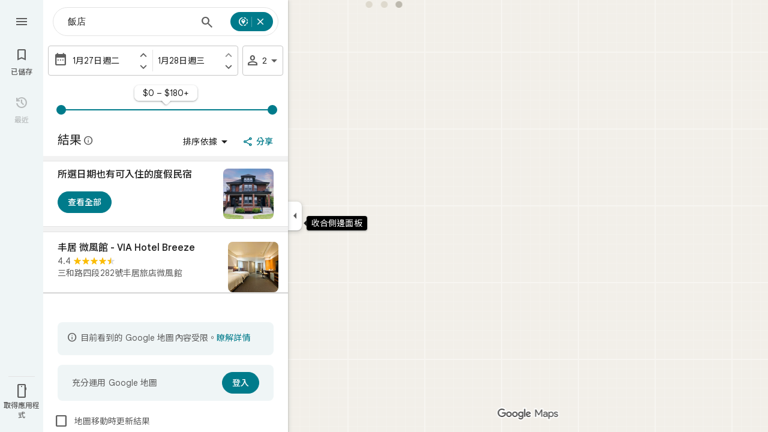

--- FILE ---
content_type: text/javascript; charset=UTF-8
request_url: https://www.google.com.tw/maps/_/js/k=maps.m.zh_TW.4qe8MDOzxqQ.2021.O/ck=maps.m.yBYrEspUOlU.L.W.O/am=yAEAkBAAAQ/rt=j/d=1/exm=JxdeQb,LsiLPd,SuCOhe,a,b,b8h8i,cQ25Ub,ds,dw,dwi,en,enr,ep,jF2zFd,log,lp,mmm,mo,nrw,ob,owc,per,plm,pwd,sc,sc2,smi,smr,sp,std,stx,ti,uA7o6c,vd,vlg,vwr,wrc/ed=1/rs=ACT90oGOKdxrBlMIoMF3zOO0KjzRreQGVg/m=vcr?cb=M
body_size: 18825
content:
"use strict";_F_installCss(".mAWRAc{position:absolute;z-index:100}.gaBwhe{overflow:hidden;position:absolute;direction:ltr}.VnO4Ib{position:absolute;left:0;top:0;z-index:0}sentinel{}");
this._=this._||{};(function(_){var window=this;
try{
_.WNh=class{roundRect(){}isContextLost(){return!1}constructor(a){this.canvas=a;this.strokeStyle=this.fillStyle="#000000";this.lineCap="round";this.lineJoin="miter";this.lineWidth=1;this.miterLimit=10;this.shadowColor="#000000";this.shadowBlur=this.shadowOffsetY=this.shadowOffsetX=0;this.fontKerning="auto";this.createConicGradient=()=>({addColorStop(){}});this.drawFocusIfNeeded=()=>{};this.resetTransform=()=>{};this.getTransform=()=>new DOMMatrix;this.direction="inherit";this.filter="none";this.imageSmoothingEnabled=
!1;this.imageSmoothingQuality="high";this.lineDashOffset=0;this.setLineDash=()=>{};this.getLineDash=()=>[];this.ellipse=()=>{};this.isPointInStroke=()=>!1;this.getContextAttributes=()=>({alpha:!0,desynchronized:!1,colorSpace:"srgb",willReadFrequently:!1});this.createLinearGradient=()=>({addColorStop:()=>{}});this.createPattern=()=>null;this.createRadialGradient=()=>({addColorStop:()=>{}});this.reset=()=>{};this.save=()=>{};this.restore=()=>{};this.fillRect=()=>{};this.strokeRect=()=>{};this.clearRect=
()=>{};this.beginPath=()=>{};this.moveTo=()=>{};this.closePath=()=>{};this.lineTo=()=>{};this.rect=()=>{};this.fill=()=>{};this.stroke=()=>{};this.clip=()=>{};this.quadraticCurveTo=()=>{};this.bezierCurveTo=()=>{};this.arc=()=>{};this.arcTo=()=>{};this.isPointInPath=()=>!1;this.scale=()=>{};this.rotate=()=>{};this.translate=()=>{};this.transform=()=>{};this.setTransform=()=>{};this.fillText=()=>{};this.font="10px sans-serif";this.fontVariantCaps=this.fontStretch="normal";this.letterSpacing="0px";
this.strokeText=()=>{};this.textAlign="left";this.textBaseline="alphabetic";this.textRendering="auto";this.wordSpacing="0px";this.measureText=()=>({width:1,actualBoundingBoxAscent:0,actualBoundingBoxDescent:0,actualBoundingBoxLeft:0,actualBoundingBoxRight:0,fontBoundingBoxAscent:0,fontBoundingBoxDescent:0});this.drawImage=()=>{};this.createImageData=(b,c)=>{const d=typeof b!=="number",e=d?b.width:b;b=d?b.height:c||1;return{colorSpace:"srgb",width:e,height:b,data:Array(e*b)}};this.getImageData=(b,
c,d,e)=>({colorSpace:"srgb",width:d,height:e,data:Array(d*e)});this.putImageData=()=>{};this.globalAlpha=0;this.globalCompositeOperation="source-over"}};
}catch(e){_._DumpException(e)}
try{
_.Kd("vcr");
var LRh=function(a,b){a.imageSmoothingEnabled=b;a.mozImageSmoothingEnabled=b;a.webkitImageSmoothingEnabled=b;a.msImageSmoothingEnabled=b},K$=function(a){return`rgba(${Math.floor(a[0]*255)},${Math.floor(a[1]*255)},${Math.floor(a[2]*255)},${a[3]})`},MRh=function(a){const b=_.tQg(a);return a-b<1E-6?b:a},NRh=function(a,b){let c=null;b?c=new _.WNh(a):a.getContext&&(c=a.getContext("2d"));return c},ORh=function(a,b,c,d){d.fillStyle=a;d.save();d.beginPath();d.rect(b.left,b.top,b.width,b.height);d.translate(c.x,
c.y);d.fill();d.restore()},QRh=function(a,b){const c=Array(a.length);for(let d=0;d<a.length;d++)c[d]={index:d,value:a[d]};c.sort(PRh);b?(a=b,a.length=c.length):a=Array(c.length);for(b=0;b<c.length;b++)a[b]=c[b].index;return a},PRh=function(a,b){return a.value!==b.value?a.value-b.value:a.index-b.index},RRh=function(a,b){const c=a[3];return[c*a[0]+(1-c)*b[0],c*a[1]+(1-c)*b[1],c*a[2]+(1-c)*b[2],c+(1-c)*b[3]]},SRh=function(a,b){return a.Cd||b.Cd?a.Cd?b.Cd?a.Cd.Mc()-b.Cd.Mc():1:-1:0},TRh=function(a,b,
c,d,e){b=_.t8(a,b,d,c,e);b.width/=a.A4;b.height/=a.A4;return b},URh=function(a){return a},WRh=function(a){return typeof a.setLineDash==="function"?a:new VRh(a)},VRh=class{constructor(a){this.context=a;this.U=null;this.N=0;this.Cg=!0;this.y=this.x=this.H=0}setLineDash(a){this.U=a;this.Cg=!0;this.N=0;this.H=a.length>0?a[0]:0}moveTo(a,b){this.x=a;this.y=b;this.context.moveTo(a,b)}lineTo(a,b){let c=this.x,d=this.y;var e=a-c,f=b-d;let g=Math.sqrt(e*e+f*f);if(g!==0){e/=g;for(f/=g;g>0;){let h;g>this.H?(h=
this.H,g-=h,this.H=0):(h=g,this.H-=h,g=0);c+=e*h;d+=f*h;this.Cg?this.context.lineTo(c,d):this.context.moveTo(c,d);this.H===0&&(this.N=this.N===this.U.length-1?0:this.N+1,this.H=this.U[this.N],this.Cg=!this.Cg)}this.x=a;this.y=b}}};var $Rh=function(a,b,c,d,e,f,g,h){var l=d.V(e);if(l){var m=e=!1;d=null;var n=1,p=Math.floor(h);if(l&&l.La){e=!0;var r=_.lS(l,h),v=_.WQg(l,p);(v=v&&l.data[12+60*p+52]!==0&&a.H?a.N.We(v):null)?(c=c.H,n=c.va*.25,a=b.createPattern(a.H.Cg(v,r,l.data[12+60*p+52+1],l.data[12+60*p+52+2],new _.qE(-(c.Ba/n%(v.width*2)),-(c.Da/n%(v.height*2)))),"repeat"),b.fillStyle=a,n=.25*Math.pow(2,h-p)):b.fillStyle=_.qB(r)}l&&l.U>0&&(a=_.kS(l,0,h),a>0&&(b.lineWidth=a/n,d=_.B_g(l,0,h),b.strokeStyle=_.qB(_.jS(l,0,h)),m=!0));
if(m||e){a=g*n;g=a!==1&&a!==0;h=256;if(g){b.save();b.scale(a,a);a=1/a;l=Array(f.length);for(p=0;p<f.length;++p){c=f[p];r=Array(c.length);for(n=0;n<c.length;++n)r[n]=c[n]*a;l[p]=r}f=l;h*=a}if(!(a=!m)&&(a=!d))a:{for(a=0;a<f.length;a++)if(!XRh(f[a],h)){a=!1;break a}a=!0}if(a)YRh(b,f),e&&b.fill("evenodd"),m&&b.stroke();else{e&&(YRh(b,f),b.fill("evenodd"));e=f;m=h;b.beginPath();f=b;d&&(f=WRh(b),f.setLineDash(d));b.lineJoin="round";for(h=0;h<e.length;h++){a=e[h];f.moveTo(a[0],a[1]);for(l=2;l<=a.length-
2;l+=2)ZRh(a[l],a[l+1],a[l-2],a[l-1],m)?f.lineTo(a[l],a[l+1]):f.moveTo(a[l],a[l+1]);ZRh(a[0],a[1],a[a.length-2],a[a.length-1],m)&&f.lineTo(a[0],a[1])}b.stroke();d&&f.setLineDash([])}g&&b.restore()}}},YRh=function(a,b){a.beginPath();for(let c=0;c<b.length;c++){const d=b[c];a.moveTo(d[0],d[1]);for(let e=2;e<d.length;e+=2)a.lineTo(d[e],d[e+1]);a.lineTo(d[0],d[1])}},ZRh=function(a,b,c,d,e){return(a>=0||c>=0)&&(a<=e||c<=e)&&(b>=0||d>=0)&&(b<=e||d<=e)},XRh=function(a,b){for(let c=0;c<a.length-2;c+=2)if(!ZRh(a[c],
a[c+1],a[c+2],a[c+3],b))return!1;return ZRh(a[0],a[1],a[a.length-2],a[a.length-1],b)},cSh=class{constructor(){var a=new _.A2g(1);this.H=new aSh;this.N=a}Cg(a,b,c,d,e,f,g){e=d.N;var h=d.U[d.H];h>=0&&h<e.H?(bSh(e,h),e=e.N.length):e=0;h=e;if(!(h<1)){e=Array(h);for(let r=0;r<h;++r){var l=r,m=d;var n=r;var p=m.N;m=m.U[m.H];m>=0&&m<p.H?(bSh(p,m),n=p.points.subarray((n>0?p.N[n-1]:0)*2,p.N[n]*2)):n=new Float32Array(0);e[l]=n}d=d.V();$Rh(this,a,b,c,d,e,f,g)}}};var aSh=class{Cg(a,b,c,d,e){if(!a)return null;const f=d===1;d=d===2;const g=_.Hh("CANVAS");g.width=a.width*(f?2:1);g.height=a.height*(d?2:1);const h=_.Ep(g);h.fillStyle=_.Oib(b);h.fillRect(0,0,g.width,g.height);switch(c){case 1:h.globalCompositeOperation="multiply";break;case 2:h.globalCompositeOperation="screen"}c=h.createPattern(a,"repeat");if(f||d){ORh(c,new _.vg(0,0,a.width,a.height),new _.qE(0,0),h);ORh(c,new _.vg(f?a.width:0,d?a.height:0,a.width,a.height),new _.qE(d?a.width/2:0,f?a.height/2:
0),h);h.globalCompositeOperation="copy";c=h.createPattern;b=(b>>24&255)/255;const l=_.Hh("CANVAS");l.width=g.width;l.height=g.height;const m=_.Ep(l);m.globalAlpha=b;m.globalCompositeOperation="copy";m.drawImage(g,0,0);ORh(c.call(h,l,"repeat"),new _.vg(0,0,g.width,g.height),e.add(new _.qE(d?0:a.width/2,f?0:a.height/2)),h)}else ORh(c,new _.vg(0,0,a.width,a.height),e.add(new _.qE(a.width/2,a.height/2)),h),(b>>24&255)/255<1&&(h.globalAlpha=(b>>24&255)/255,h.globalCompositeOperation="copy",h.drawImage(g,
0,0));return g}};var dSh=function(a,b,c,d,e,f){c>e||d>f||(b[3]<1&&a.clearRect(c,d,e,f),b[3]>0&&(a.fillStyle=K$(b),a.fillRect(c,d,e,f)))},eSh=function(a,b,c,d,e,f,g){const h=(c.y-d.y)/(c.x-d.x);d=c.y-c.x*h;c=c.y-(c.x-e)*h;d<0&&c<0||d>f&&c>f||(a.beginPath(),a.moveTo(0,g),a.lineTo(0,d),a.lineTo(e,c),a.lineTo(e,g),a.closePath(),b[3]<1&&(a.globalCompositeOperation="destination-out",a.fillStyle="#000",a.fill(),a.globalCompositeOperation="source-over"),b[3]>0&&(a.fillStyle=K$(b),a.fill()))};var fSh=function(a,b){if(a.ha!==b){var c=a.H[b];if(_.Ll(c,1)){const d=_.Nl(_.Mk(c,1));a.U=_.Ii(c,7)?_.L(c,7):_.oS(d);if(!a.points||a.points.length<a.U*2)a.points=new Float32Array(a.U*2);c=_.MQg(a.V);_.pS(d,a.U,c,a.points);d.nj()}a.Ij=a.va.V(1,b);a.ha=b}},gSh=function(a,b){return _.dl(a,2)&&b>0?_.cl(a,2,b-1):0},hSh=function(a,b,c){return _.dl(b,2)&&c<_.dl(b,2)?_.cl(b,2,c):a.U},iSh=function(a,b,c){if(!(b>=0&&b<a.N))return 0;fSh(a,b);a=_.y(a.H[b],6,1);return a===3?c===0?0:1:a},jSh=function(a,b,c){if(!(b>=
0&&b<a.N))return 0;fSh(a,b);a=_.y(a.H[b],8,1);return a===3?c===0?0:1:a},kSh=function(a,b){if(!(b>=0&&b<a.N))return 0;fSh(a,b);return a.Ij.H},lSh=class{constructor(a){this.Ij=null;this.ha=-1;this.points=null;this.U=-1;this.V=a.H;this.va=a.N;this.N=(this.H=_.E(this.V,_.Qt,7)&&_.VQg(_.x7(this.V))?_.p_g(_.x7(this.V)):null)?this.H.length:0}};var bSh=function(a,b){if(a.ha!==b){var c=a.V[b];if(_.J(c,7)){if(!a.points||a.points.length<8)a.points=new Float32Array(8);a.points[0]=0;a.points[1]=0;a.points[2]=256;a.points[3]=0;a.points[4]=256;a.points[5]=256;a.points[6]=0;a.points[7]=256;a.N=[4]}else{c=_.GS(c);const d=_.Nl(_.Mk(c,1)),e=_.Ii(c,5)?_.L(c,5):_.oS(d);if(!a.points||a.points.length<e*2)a.points=new Float32Array(e*2);const f=_.MQg(a.U);_.pS(d,e,f,a.points);d.nj();a.N=[..._.bl(c,4,_.M()),e]}a.Ij=a.va.V(2,b);a.ha=b}},mSh=function(a,b){if(!(b>=
0&&b<a.H))return 0;bSh(a,b);return a.Ij.H},nSh=class{constructor(a){this.N=this.points=this.Ij=null;this.ha=-1;this.U=a.H;this.va=a.N;this.H=(this.V=_.z7(this.U)&&_.v7(_.y7(this.U))?_.G_g(_.y7(this.U)):null)?this.V.length:0}};var oSh=function(a){const b=a.cursor;return b>=0&&b<a.N.length},pSh=class{constructor(a){this.Ij=null;this.cursor=0;this.H=a.H;this.U=a.N;this.Ba=a.Ka;(this.N=_.E(this.H,_.yS,11)?_.dad(_.zS(this.H)):[])&&this.initialize()}Vd(){return oSh(this)}initialize(){oSh(this)&&(this.Ij=this.U.V(5,this.cursor))}ha(){this.cursor++;this.Vd()&&this.initialize()}reset(){this.cursor=0;this.initialize()}V(){return this.Ij.Yi}va(){return this.Ij.H}We(){return this.Ba.H(this.H,this.cursor)}};var qSh=class{constructor(a,b){this.N=a;this.H=0;a=this.N;a=a.H==null?0:a.H.length;if(!b||b.length!==a){var c=Array(a);for(let d=0;d<a;d++)c[d]=kSh(this.N,d);b=QRh(c,b)}this.U=b}clone(){const a=new qSh(this.N,this.U);a.H=this.H;return a}Vd(){return this.U.length>this.H}ha(){this.H++}reset(){this.H=0}V(){var a=this.N;var b=this.U[this.H];b>=0&&b<a.N?(fSh(a,b),a=a.Ij.Yi):a=0;return a}va(){return kSh(this.N,this.U[this.H])}};var rSh=class{constructor(a,b){this.N=a;this.H=0;{const c=this.N.H;if(!b||b.length!==c){a=Array(c);for(let d=0;d<c;d++)a[d]=mSh(this.N,d);b=QRh(a,b)}}this.U=b}clone(){const a=new rSh(this.N,this.U);a.H=this.H;return a}Vd(){return this.U.length>this.H}ha(){this.H++}reset(){this.H=0}V(){var a=this.N;var b=this.U[this.H];b>=0&&b<a.H?(bSh(a,b),a=a.Ij.Yi):a=0;return a}va(){return mSh(this.N,this.U[this.H])}};var sSh=function(a){a=a.We(0);a.N&&a.decode(3);return a.We()},tSh=class{constructor(a,b,c,d){this.type=a;this.U=b!==void 0?b:0;this.H=c!==void 0?c:null;this.N=typeof d==="boolean"?d:!1}},uSh=function(a,b,c){return c?a.H[3+b]:a.H[b]},vSh=function(a){for(let b=0;b<a.H.length;b++)a.H[b].reset()},wSh=class{constructor(a){this.Gc=a;this.H=[];a=a.data;this.H[0]=new qSh(new lSh(a));this.H[1]=new pSh(a);this.H[2]=new rSh(new nSh(a))}},xSh=class{constructor(a,b){this.pD=a;this.H=b}};var ySh=class{constructor(a,b,c,d){this.va=a;this.V=b;this.ha=c;this.Gc=d;this.H=0;this.U=this.N=null;this.Q5=0;this.PZ=[];a=this.gW=new wSh(d);b=this.PZ;c=[];for(d=0;d<a.H.length;d++)c[d]=a.H[d].Vd()?a.H[d].va():-1;d=-1;let e=null;for(let n=0;;n++){let p=-1;for(var f=0;f<c.length;f++)c[f]>=0&&(p<0||c[f]<c[p])&&(p=f);if(p<0)break;f=a.H[p];const r=p%3;var g=0;const v=p>=3;if(r===0){g=a.Gc.H.N;var h=f.V();g=g.V(h).U;h=c[p];if(e){e.H<g&&(e.H=g);var l=f.N;var m=f.U[f.H];m>=0&&m<l.N?(fSh(l,m),l=l.Ij.V):
l=0;l>d?(e=new xSh(n,g),d=h):h<d&&(d=h)}else e=new xSh(n,g),e.H=g,d=h}else e&&(e=null);f.ha();c[p]=f.Vd()?f.va():-1;b.push(new tSh(r,g,e,v))}vSh(a)}Fka(a,b,c,d){var e=25;d&&(this.H=this.Q5=0,vSh(this.gW),e=-1);d=e;e=this.PZ.length;let f=0,g;for(g=this.Q5;g<e&&(d<0||f<d);g++){const h=this.PZ[g],l=uSh(this.gW,h.type,h.N),m=h.type,n=this.Gc,p=n.H.N;m===0?h.U>this.H&&(this.va.Cg(a,n,p,l,m,b,c,this.H),f++):(m===1?this.ha.Cg(a,n,p,l,m,b,c):this.V.Cg(a,n,p,l,m,b,c),f++);if(h.H)if(g+1===e||this.PZ[g+1].H!==
h.H)if(this.H<h.H.H-1){this.H++;g=h.H.pD-1;this.N&&(this.gW.H[0]=this.N,this.N=null);this.U&&(this.gW.H[3]=this.U,this.U=null);continue}else this.U=this.N=null,this.H=0;else h.H.pD===g&&this.H<h.H.H-1&&(this.N=uSh(this.gW,0).clone());l.ha()}this.Q5=g}xh(){return this.PZ.length===this.Q5&&this.U==null&&this.N==null}};var ASh=class{constructor(a){var b=new cSh,c=new zSh;this.U=a;this.H=b;this.N=c}dDa(a){return new ySh(this.U,this.H,this.N,a)}};var BSh=function(a,b){b.N=!1;b.H?b.H.next=b.next:a.U=b.next;b.next?b.next.H=b.H:a.H=b.H;a.V--},CSh=function(a,b){b.N=!0;b.next=null;if(b.H=a.H)a.H.next=b;a.H=b;a.U||(a.U=a.H);a.V++},DSh=class{constructor(){this.maxLength=1E4;this.N={};this.U=this.H=null;this.V=0}has(a){a:{if(a=this.N[a]){if(a.iB){a=!0;break a}delete this.N[a.key];BSh(this,a)}a=!1}return a}get(a){return this.N[a]}use(a){a&&a.N&&(BSh(this,a),CSh(this,a))}add(a){if(a&&!a.N)for(this.N[a.key]=a,CSh(this,a);this.V>this.maxLength;)this.U&&
(a=this.U,delete this.N[a.key],BSh(this,a))}};var ESh=class{constructor(a,b,c,d){this.fillStyle=a;this.N=b;this.U=c;this.Wf=d;this.H=null}Cg(a,b){b/=this.Wf;const c=this.Dh();a.drawImage(c,0,0,c.width*b,c.height*b)}Dh(){if(this.H!==null)return this.H;const a=_.Hh("canvas"),b=_.Ep(a);var c=this.Wf;a.width=c*256;a.height=c*256;b.scale(c,c);b.fillStyle=this.fillStyle;b.fillRect(0,0,256,256);b.beginPath();b.strokeStyle=this.U;b.lineWidth=1;c=16;let d=256/c;for(var e=1;e<d;e++){var f=e*c;b.moveTo(f,0);b.lineTo(f,256);f=e*c;b.moveTo(0,f);b.lineTo(256,
f)}b.stroke();b.beginPath();b.lineWidth=2;b.strokeStyle=this.N;c=128;d=256/c;for(e=0;e<=d;e++)f=e*c,b.moveTo(f,0),b.lineTo(f,256),f=e*c,b.moveTo(0,f),b.lineTo(256,f);b.stroke();return this.H=a}};var zSh=class{Cg(a,b,c,d){b=sSh(d);a.drawImage(b,0,0,256,256)}};var HSh=function(){FSh||(FSh=new GSh);return FSh},ISh=function(a,b){a.count===a.last+1?(a.H[a.count]=b,a.count++,a.last++):(a.H[a.H.indexOf(void 0)]=b,a.count++)},GSh=class{constructor(){this.H=[];this.last=-1;this.count=0}Dh(a,b){if(this.count===0){var c=_.Hh("canvas");c.width=a;c.height=b;return c}c=this.last;for(var d=0;d<this.last-1;d++){if(!this.H[d])continue;const e=this.H[d].width>=a,f=this.H[d].height>=b;if(e||f)c=d;if(e&&f)break}d=this.H[c];this.H[c]=void 0;d.width<a||d.height<b?(d.width<
a&&(d.width=a),d.height<b&&(d.height=b)):_.Ep(d).clearRect(0,0,a,b);this.count--;if(this.count===0)this.last=-1;else if(c===this.last)for(;this.last>=0&&!this.H[this.last];)this.last--;return d}},FSh=null;var JSh=class{constructor(a,b,c,d){this.x=a;this.y=b;this.width=c;this.height=d;this.valid=!0}};var MSh=function(a){for(;a.U!==a.V;)KSh(a);a.U=a.V=0;a.ha=a.H.width*Math.floor(a.H.height/a.N)+1;a.va=Array(a.ha);const b=Math.floor(a.H.height/a.N);for(let c=0;c<b;c++){const d=Math.floor(a.H.width/a.N);for(let e=0;e<d;e++){const f=e*a.N;LSh(a,new JSh(f,c*a.N,e===d-1?a.H.width-f:a.N,a.N))}}},KSh=function(a){const b=a.va[a.U];b&&(b.valid=!1);a.va[a.U]=null;a.U=++a.U%a.ha;return b},LSh=function(a,b){a.va[a.V]=b;a.V=++a.V%a.ha},NSh=function(a,b,c){c>a.N&&(a.N=c,MSh(a));var d=0;let e=0,f=a.H.width;for(;d<
b;){const g=KSh(a);d+=g.width;f=g.x<f?g.x:f;e=g.y;d<b&&g.x+g.width>=a.H.width&&(LSh(a,new JSh(f,e,d,a.N)),d=0,f=a.H.width,e=0)}d-=b;c=new JSh(f,e,b,c);LSh(a,c);d!==0&&LSh(a,new JSh(f+b,e,d,a.N));return c},OSh=class{constructor(){this.N=40;this.ha=this.V=this.U=0;this.va=[];this.H=_.Hh("canvas");this.H.width=2048;this.H.height=2E3;MSh(this)}Dh(a){return a&&a.valid?this.H:null}},PSh=_.Dk||!1;var QSh=class{constructor(a,b,c,d,e){this.canvas=a;this.width=b;this.height=c;this.key=d;this.cache=e;this.SA=0}release(){this.SA--;this.SA<=0&&(ISh(HSh(),this.canvas),this.cache&&this.cache.remove(this.key))}};var RSh=class{constructor(){this.data=[];this.H=0}reset(){this.H=0}append(a,b,c,d,e,f){const g=6*this.H;this.data[g+0]=a;this.data[g+1]=b;this.data[g+2]=c;this.data[g+3]=d;this.data[g+4]=e;this.data[g+5]=f;this.H++}getX(a){return this.data[6*a]}getY(a){return this.data[6*a+1]}};var SSh=class{constructor(a=0){this.N=a;this.cursor=0;this.map={};this.H=!!a;this.keys=Array(a)}has(a){return!!this.map[a]}get(a){return this.map[a]}set(a,b){this.H&&this.keys[this.cursor]&&this.remove(this.keys[this.cursor]);this.map[a]=b;this.H&&(this.keys[this.cursor]=a,this.cursor=(this.cursor+1)%this.N)}remove(a){delete this.map[a]}};var cTh=function(a,b,c,d,e,f,g){const h=c.type===4||c.type===1;h&&(b.save(),b.translate(-f,-g));switch(c.type){case 0:f=-1*c.height/2;g=c.width;var l=c.height,m=c.ha,n=c.Yq;d=d.data;e=e.H(c.H());var p=c.label.An();if(p)for(d=TSh(a.va,d.V(),d.ha(),d.Mc(),p,a.N),p=0;p<d;++p){const r=USh(e);VSh(b,a.N[2*p]+c.ak,a.N[2*p+1]+c.Rl+f,g,l,m,r.fill,r.outline,n,a.N[2*p],a.N[2*p+1],c.U,c.Da!=null?c.Da:c.U)}break;case 2:g=d.H.Ta;if(f=g.yD(c.N))if(WSh(a,f,g,e,c,d.data.Mc()),e=c.label.An())for(e=TSh(a.va,d.data.V(),
d.data.ha(),d.data.Mc(),e,a.N),d=0;d<e;++d)g=a.N[2*d]+c.ak,l=a.N[2*d+1]+c.Rl,g-=f.va,(m=XSh(f))&&YSh(b,m,f,g,l);break;case 3:f=d.data;g=c.label.Ts();if((d=e.H(c.Jk))&&(d=_.iS(d,g))&&(e=e.H(c.H()))&&_.iS(e,g)&&c.label.isVisible()&&(e=c.label.An()))for(e=TSh(a.va,f.V(),f.ha(),f.Mc(),e,a.N),f=0;f<d.H.length;f++)if(g=_.t8(a.ha,d,c.text,f),l=TRh(a.ha,d,f,c.text,c.AX),(m=_.z2g(a.ha,d,g.width,g.height,c.text,f))&&m.width!==0&&m.height!==0)for(n=0;n<e;++n)ZSh(b,m,a.N[2*n]+c.ak+c.width/2-l.width/2+d.H[f].U/
2,a.N[2*n+1]+c.Rl-l.height/2+d.H[f].V/2,g,l.width,l.height);break;case 4:f=c.label.Ts();if(d=e.H(c.Jk))if(g=_.iS(d,f))d=_.t8(a.ha,g),(a=_.z2g(a.ha,g,d.width,d.height))&&a.width!==0&&a.height!==0&&(e=e.H(c.H()))&&_.iS(e,f)&&c.label.isVisible()&&(f=c.shift,e=c.label.Bn(),_.e1g(e,f),f=_.l2g(c),m=_.c8(e.H,f),f=e.getX(m),g=e.getY(m),l=e.getX(Math.ceil(m))-e.getX(Math.floor(m)),e=e.getY(Math.ceil(m))-e.getY(Math.floor(m)),e=Math.atan2(e,l),b.save(),b.translate(f,g),b.rotate(e+(c.label.uI()?Math.PI:0)),
ZSh(b,a,-c.width/2,-c.height/2,d,c.width,c.height),b.restore());break;case 1:if(g=d.H.Xa,f=g.yD(c.N))if(WSh(a,f,g,e,c,d.data.Mc()),l=(g=f.H)&&g.H,f.canvas||f.U||f.N||l)n=l?null:XSh(f),l=c.shift,c.label.uI()&&c.ha&&(l*=-1),g?(m=c.H(),e=e.H(m),g=$Sh(g,n,f.U),aTh(a,b,m,e,d.data.Mc(),c,f,g,c.label.uI(),l)):bTh(b,c,f,n,c.label.uI(),l)}h&&b.restore()},WSh=function(a,b,c,d,e,f){var g=e.H();b.Ba!==g&&b.rb();e=!!b.canvas||!!b.N||dTh(a,b.U);var h=b.H;if(!(h&&h.H||e))if(d=d.H(g),b.Ba=g,c=c.va,b.H)eTh(c,b,g,
d,f,a.Da);else if(b.ha)a:{if(h=e=null,(a=b.ha)&&a.U&&a.U.complete){if(g=fTh(c,a.key,g))if(a.N){h=a.U;var l=a.N;if(d.Ea){var m=gTh(c,l.width,l.height),n=_.Ep(m);n.globalAlpha=(_.M$c(d,f)>>24&255)/255;n.drawImage(h,l.left,l.top,l.width,l.height,0,0,l.width,l.height);n.globalAlpha=1;h=m}else h=null}else{if(a.H&&a.U){f=(_.hS(d,f)>>24&255)/255;b.N=new hTh(a.H,a.U,f);break a}}else e=iTh(c,a.U,f,d,a.H.left,a.H.top,a.H.width,a.H.height),a.N&&(h=iTh(c,a.U,f,d,a.N.left,a.N.top,a.N.width,a.N.height,a.N.width));
l=a.H;h&&(l=(a.N.width-a.H.width)/2,m=(a.N.height-a.H.height)/2,l=Math.floor(l),m=a.N.height%2===1?Math.floor(m):Math.floor(m+.5),b.va=l,b.Ea=m,n=_.Ep(h),n.globalCompositeOperation="source-over",g?(d.ha&&(n.globalAlpha=(_.hS(d,f)>>24&255)/255),n.drawImage(a.U,a.H.left,a.H.top,a.H.width,a.H.height,l,m,a.H.width,a.H.height),n.globalAlpha=1):n.drawImage(e,0,0,a.H.width,a.H.height,l,m,a.H.width,a.H.height),e=h,l=a.N);e&&(c.H?b.U=jTh(e,l):b.canvas=e)}}else b.V&&(a=b.V)&&(f=c.Npa(a.text,a.width,a.fontSize,
a.fontFlags,d,f),c.H?b.U=jTh(f,new _.vg(0,0,a.width+10,a.fontSize+10)):b.canvas=f)},XSh=function(a){return a.U&&a.U.valid?kTh?kTh.Dh(a.U):null:a.N?a.N.H:a.canvas?a.canvas:null},YSh=function(a,b,c,d,e){(c.N?c.N.alpha:1)<1&&(a.globalAlpha=c.N?c.N.alpha:1);var f=c.V;const g=c.ha,h=c.U||c.N,l=g?g.Wf:1,m=h?h.x:0,n=h?h.y:0;let p;h?(p=h.width,f=h.height):f?(p=f.width+10,f=f.fontSize+10):g&&g.N?(p=g.N.width,f=g.N.height):g&&g.H?(p=g.H.width,f=g.H.height):(p=b.width,f=b.height);a.drawImage(b,m,n,p,f,Math.floor(d+
.5),Math.floor(e+.5-f/l/2),p/l,f/l);(c.N?c.N.alpha:1)<1&&(a.globalAlpha=1)},dTh=function(a,b){return a.U?!!b&&b.valid:!!b},aTh=function(a,b,c,d,e,f,g,h,l,m){a.U&&!a.V&&(a.V=new OSh);const n=g.H.Da;a.H.reset();lTh(f,g,l,m,a.H);for(f=0;f<a.H.H;f++)if(l=mTh(a,c,d,e,g,h,a.H.data[6*f+4],a.H.data[6*f+5]),l.width>0&&l.height>0){b.save();b.translate(a.H.getX(f),a.H.getY(f));b.rotate(a.H.data[6*f+2]);m=a.H.data[6*f+3];if(a.U){const p=l;b.drawImage(a.V.Dh(p),p.x,p.y,l.width,l.height,m,-(l.height/n/2),l.width/
n,l.height/n)}else b.drawImage(l.canvas,0,0,l.width,l.height,m,-(l.height/n/2),l.width/n,l.height/n);b.restore()}},bTh=function(a,b,c,d,e,f){var g=b.label.Bn();_.e1g(g,f);f=g.U(g.Io);b=b.U;e?g.anchor===1?(e=f-b,b=f-b-c.width):(e=f+c.width+b,b=f+b):(e=f+b,b=f+b+c.width);f=_.c8(g.H,e);b=_.c8(g.H,b);e=g.getX(f);f=g.getY(f);const h=g.getX(b);g=g.getY(b)-f;g=Math.atan2(g,h-e);a.save();a.translate(e,f);a.rotate(g);g!==0?(g=!!(a.imageSmoothingEnabled||a.mozImageSmoothingEnabled||a.webkitImageSmoothingEnabled||
a.msImageSmoothingEnabled),LRh(a,!0),YSh(a,d,c,0,0),LRh(a,g)):YSh(a,d,c,0,0);a.restore()},lTh=function(a,b,c,d,e){var f=a.label.Bn();_.e1g(f,d);d=b.H.U;const g=b.H.Da;var h=b.H.V,l=f.U(f.Io);a=a.U;b=_.c8(f.H,c?f.anchor===1?l-a:l+b.width+a:l+a);if(!(b<0||b>f.tg()-1))for(nTh.init(f,b,5,c),c=d.length/4,f=h?Math.floor(c/2):0,h=0;f<c&&nTh.next();){b=h+nTh.distance;l=b*g;a=f;for(var m=a;m<c&&!(d[m*4]+d[m*4+2]/2>l);m++)f++;l=e;m=l.append;var n=nTh.getX(),p=nTh.getY();m.call(l,n,p,nTh.angle,d[a*4]/g-h,a,
f);h=b}},mTh=function(a,b,c,d,e,f,g,h){var l=e.H;b=oTh(l,b);e=b.V;var m=l.U.length/4,n=l.V?Math.floor(m/2):0;let p;if(m=h===m&&g===n)var r=b.H;else p=`${g}-${h}`,r=e[p];if(!dTh(a,r)){r=h-1;var v=[],A=c.ha?_.hS(c,d):0;c=c.Ea?_.M$c(c,d):0;v.push(A);v.push(c);c=l.U[g*4];for(d=g;d<h;d++)v.push(l.Ba[d]),v.push(l.U[d*4]-c);h=v.join("");c=a.Ba;if(!c.has(h)||!dTh(a,c.get(h))){l=l.U;A=b.N;var D=b.U;v=d=l[g*4];for(var K=r;K>=g;K--){var Q=l[K*4]+l[K*4+2];Q>v&&(v=Q)}Q=Math.ceil(v-d);v=pTh(f);let Y,fa;a.U?(Y=
NSh(a.V,Q,v),K=a.V.Dh(Y)):(K=HSh().Dh(Q,v),fa=new QSh(K,Q,v,h,a.Ba));K=_.Ep(K);a.U&&(K.save(),K.translate(Y.x,Y.y),K.clearRect(0,0,Q,v));if(n>0)for(K.globalAlpha=D/255,D=g;D<=r;D++){var X=D-n;Q=l[X*4+2];X=l[X*4+3];if(Q===0||X===0)continue;const qa=(Q-l[D*4+2])/2,va=(v-X)/2,Fa=D-n;K.drawImage(f.Dh(Fa),qTh(f,Fa),f.H?f.H[Fa].rect.top:f.region?f.region.y:0,Q,X,l[D*4]-d-qa,va,Q,X)}for(K.globalAlpha=A/255;g<=r;g++){n=l[g*4+2];A=l[g*4+3];if(n===0||A===0)continue;D=(v-A)/2;K.drawImage(f.Dh(g),qTh(f,g),f.H?
f.H[g].rect.top:f.region?f.region.y:0,n,A,l[g*4]-d,D,n,A)}a.U&&K.restore();r=a.U?Y:fa;c.set(h,r)}r=c.get(h);a.U||r.SA++;m?b.H=r:e[p]=r}return r},ZSh=function(a,b,c,d,e,f,g){a.drawImage(b,0,0,e.width,e.height,Math.floor(c+.5),Math.floor(d+.5),f,g)},USh=function(a){let b="magenta",c="magenta";a.va&&(b=_.qB(_.gS(a,0)),c=_.qB(_.gS(a,4)));return{fill:b,outline:c}},VSh=function(a,b,c,d,e,f,g,h,l,m,n,p,r){const v=b+f/2,A=c+f/2,D=d-f,K=e-f;a.lineWidth=f;a.strokeStyle=h;a.fillStyle=g;if(p>0||r>0)a.shadowOffsetX=
p,a.shadowOffsetY=r,a.shadowBlur=2,a.shadowColor="rgba(0, 0, 0, 0.2)";g!=="magenta"&&(l>0?(rTh(a,b,c,b+d,c+e,m,n,l,0),a.fill()):a.fillRect(b,c,d,e));if(p>0||r>0)a.shadowOffsetX=0,a.shadowOffsetY=0,a.shadowBlur=0;h!=="magenta"&&f>0&&(l?(rTh(a,b,c,b+d,c+e,m,n,l,f/2),a.stroke()):a.strokeRect(v,A,D,K))},rTh=function(a,b,c,d,e,f,g,h,l){b+=l;c+=l;d-=l;e-=l;h-=l;a.beginPath();a.moveTo(b,c);g<c&&(a.lineTo(f-h,c),a.lineTo(f,c-h),a.lineTo(f+h,c));a.lineTo(d,c);f>d&&(a.lineTo(d,g-h),a.lineTo(d+h,g),a.lineTo(d,
g+h));a.lineTo(d,e);g>e&&(a.lineTo(f+h,e),a.lineTo(f,e+h),a.lineTo(f-h,e));a.lineTo(b,e);f<b&&(a.lineTo(b,g+h),a.lineTo(b-h,g),a.lineTo(b,g-h));a.lineTo(b,c)},sTh=class{constructor(a,b){var c=new DSh;this.va=a;this.Da=c;this.ha=b;this.V=null;this.U=PSh;this.N=Array(2);this.Ba=new SSh(this.U?1E3:void 0);this.H=new RSh}Gka(a,b,c,d,e,f){if(b.isVisible()){for(var g=0;g<b.elements.length;++g)b.elements[g].type===0&&cTh(this,a,b.elements[g],c,d,e,f);for(g=0;g<b.elements.length;++g)b.elements[g].type!==
0&&cTh(this,a,b.elements[g],c,d,e,f)}}},nTh=new class{constructor(){this.points=null;this.distance=this.angle=this.y2=this.x2=this.y1=this.x1=this.H=this.step=this.threshold=0}init(a,b,c,d=!1){this.points=a;this.threshold=c;this.step=d?-1:1;a=0|b;this.H=d&&a!==b?a:a+this.step;this.y1=this.x1=0;this.x2=this.points.getX(b);this.y2=this.points.getY(b);this.distance=this.angle=0}getX(){return this.x1}getY(){return this.y1}next(){if(this.H<0||this.H>=this.points.tg())return!1;const a=this.x2,b=this.y2;
let c=this.points.getX(this.H),d=this.points.getY(this.H),e=c-a,f=d-b;const g=this.threshold*(e*e+f*f),h=c-a,l=d-b;let m=this.H+this.step;for(;m>=0&&m<this.points.tg();){const n=this.points.getX(m),p=this.points.getY(m),r=n-a,v=p-b,A=-r*l+v*h;if(A*A>g)break;c=n;d=p;e=r;f=v;m+=this.step}this.H=m;this.x1=a;this.y1=b;this.x2=c;this.y2=d;this.angle=Math.atan2(f,e);this.distance=Math.sqrt(e*e+f*f);return!0}};var tTh=class extends _.b2g{U(a){a.H.H.ha.clear();a.H.H.V.clear();return _.s8}H(){return!0}Oa(){}};var uTh=class{constructor(a){this.H=a}Cg(a,b,c,d,e){a.save();a.scale(c,c);c=[];for(var f=0;f<b.length;++f){const g=b[f],h=g.H.labels;for(let l=0;l<h.length;++l)c.push({label:h[l],Gc:g})}c.sort((g,h)=>g.label.Zr()-h.label.Zr()||g.label.iu-h.label.iu||g.label.zQ()-g.label.zQ());for(b=0;b<c.length;++b)f=c[b].Gc,this.H.Gka(a,c[b].label,f,f.H.Ga,d,e);a.restore()}};var vTh=function(a,b,c,d,e,f,g){if(e!==0){var h=b;g&&(h=WRh(b),h.setLineDash(g));b.lineWidth=e;b.strokeStyle=f;b.beginPath();e=c.N;f=c.U[c.H];e=f>=0&&f<e.N?_.dl(e.H[f],2)+1:0;for(f=0;f<e;f++){a:{var l=c.N;var m=c.U[c.H],n=f;if(!(m>=0&&m<l.N)){l=0;break a}fSh(l,m);m=l.H[m];var p=gSh(m,n);l=hSh(l,m,n)-p}n=a;a:{p=c.N;var r=c.U[c.H],v=f;m=a.V;if(!(r>=0&&r<p.N)){m=m||new Float32Array(0);break a}fSh(p,r);const A=p.H[r];r=gSh(A,v);v=hSh(p,A,v);p=p.points.subarray(r*2,v*2);m?(m.length<p.length&&(m=new Float32Array(p.length)),
m.set(p)):m=p}n=n.V=m;d!==0&&_.d1g(n,l,-d);h.moveTo(n[0],n[1]);for(m=2;m<l*2-1;m+=2)h.lineTo(n[m],n[m+1])}b.stroke();g&&h.setLineDash([])}},wTh=class{constructor(a){this.N=a;this.U=_.Hh("canvas");this.U.width=this.U.height=256*this.N;this.H=_.Ep(this.U);this.H.scale(this.N,this.N);this.H.lineJoin="round";this.V=new Float32Array(128)}Cg(a,b,c,d,e,f,g,h){b=b.data;e=d.V();if(e=c.V(e)){var l=e.U;if(!(h>=l)){var m=_.jS(e,h,g)>>24&255;if(m!==0){c=null;var n=_.B_g(e,h,g);n&&(c=n.map(v=>v*f));n=_.A_g(e,h,
g)*f;var p;if(c)var r=p=0;else r=iSh(d.N,d.U[d.H],h),p=jSh(d.N,d.U[d.H],h);a.lineCap=r!==0||p!==0?"round":"butt";a.lineJoin="round";r=_.kS(e,h,g)*f;p=_.qB(_.jS(e,h,g));h===0&&l>1&&(_.jS(e,1,g)>>24&255)<255?this.laa(a,b,d,n,e,f,g):(m<255&&(g=a.globalCompositeOperation,a.globalCompositeOperation="destination-out",vTh(this,a,d,n,r,"rgba(0,0,0,1.00)",c),a.globalCompositeOperation=g),vTh(this,a,d,n,r,p,c))}}}}laa(a,b,c,d,e,f,g){this.H.clearRect(0,0,256,256);let h,l;var m=iSh(c.N,c.U[c.H],0);h=jSh(c.N,
c.U[c.H],0);b=iSh(c.N,c.U[c.H],1);l=jSh(c.N,c.U[c.H],1);this.H.globalCompositeOperation="source-over";this.H.lineCap=m!==0||h!==0?"round":"butt";m=_.qB(_.jS(e,0,g));vTh(this,this.H,c,d,_.kS(e,0,g)*f,m,_.B_g(e,0,g));this.H.globalCompositeOperation="destination-out";this.H.lineCap=b!==0||l!==0?"round":"butt";vTh(this,this.H,c,d,_.kS(e,1,g)*f,"black",null);a.drawImage(this.U,0,0,Math.floor(256*this.N),Math.floor(256*this.N),0,0,256,256)}};var xTh=function(a,b,c){_.$pa(a.qC,b.Zh,b.Yh,MRh(b.zoom));b=a.qC.gG-a.height/2;c[0]=Math.round((a.qC.fG-a.width/2)*a.N)/a.N;c[1]=Math.round(b*a.N)/a.N},yTh=function(a){const b=`translate3d(${-a.offset[0]}px, ${-a.offset[1]}px, 0) scale(1)`;a.H.style.transform=b;a.H.style.webkitTransform=b},zTh=class{constructor(a,b,c=!1){this.container=a;this.N=1;this.zo=null;this.H=_.Hh("DIV");c?this.H.className="VnO4Ib":(this.H.style.position="absolute",this.H.style.left="0px",this.H.style.top="0px",this.H.style.zIndex=
"0");this.container.appendChild(this.H);this.width=a.clientWidth;this.height=a.clientHeight;this.U=_.jN();this.V=_.jN();this.qC=new _.Zpa(22);this.offset=_.jN();this.ha=MRh(b.zoom);this.va=this.container.style.backgroundColor;xTh(this,b,this.U);yTh(this)}Mb(){return this.width}Gb(){return this.height}resize(a,b){if(a!==this.width||b!==this.height)this.width=a,this.height=b,this.container.style.width=`${a}px`,this.container.style.height=`${b}px`}update(a){let b=!1;if(this.width!==a.width||this.height!==
a.height)this.resize(a.width,a.height),b=!0;b||this.ha!==MRh(a.zoom)?(this.ha=MRh(a.zoom),xTh(this,a,this.U),_.lN(this.V,this.U),_.kN(this.offset,0,0)):(xTh(this,a,this.V),_.Bbc(this.V,this.U,this.offset));yTh(this)}};var pTh=function(a){if(!a.N)if(a.region)a.N=a.region.height;else if(a.H)for(let b=0;b<a.H.length;b++)a.H[b].rect.height>a.N&&(a.N=a.H[b].rect.height);else a.N=a.V.height;return a.N},qTh=function(a,b){return a.H?a.H[b].rect.left:(a.region?a.region.x:0)+a.U[b]},ATh=class{constructor(a){this.V=a;this.H=this.U=this.region=null;this.N=0}Dh(a){return this.H?this.H[a].iB:this.V}};var BTh=class{constructor(){this.H=null;this.V={};this.U=this.N=255}};var $Sh=function(a,b,c){b=new ATh(b);a.H?b.H=a.H:(b.region=c,b.U=a.Ea);return b},oTh=function(a,b){a.ha[b]||(a.ha[b]=new BTh);return a.ha[b]},CTh=class{constructor(a,b,c,d,e,f,g,h,l){this.key=a;this.height=b;this.Ba=c;this.va=d;this.N=e;this.Ea=f;this.U=g;this.Da=h;this.V=l;this.H=null;this.ha={}}};var DTh=class extends _.q0g{constructor(a,b){super(a,b);this.Ba=0;this.H=this.ha=this.V=this.N=this.U=this.canvas=null;this.Ea=this.va=0;this.Da=PSh}rb(){this.N=this.U=this.canvas=null;this.H&&(this.H.H=null)}kb(){if(!this.Da){const a=HSh();this.canvas&&ISh(a,this.canvas);if(this.H)for(const b of Object.values(this.H.ha)){b.H&&b.H.release();for(const c of Object.values(b.V))c.release()}}super.kb()}};var ETh=class{constructor(a){this.key=a;this.rect=this.iB=null;this.N=!1;this.H=this.next=null}};var hTh=class{constructor(a,b,c){this.H=b;this.alpha=c;this.x=a.left;this.y=a.top;this.width=a.width;this.height=a.height}};var FTh=class{drawText(a,b,c,d,e,f,g,h,l){a.font=_.VYg(e,f,g);a.textBaseline="middle";e=f="magenta";h.ha&&(f=_.qB(_.hS(h,l)));h.Ea&&(e=_.qB(_.M$c(h,l)));h=f;l=e;l!=="magenta"&&(a.strokeStyle=l,a.lineWidth=2,a.strokeText(b,c,d));h!=="magenta"&&(a.fillStyle=h,a.lineWidth=2,a.fillText(b,c,d))}};var eTh=function(a,b,c,d,e,f){if(b=b.H){var g=[],h=[];{var l=[],m=b.Ba.length;const v={};if(d.ha){var n=_.hS(d,e);if((n&4278190080)===0)n=null;else{var p=d.Ea?_.M$c(d,e):0;if(fTh(a,b.key,c)){var r=oTh(b,c);r.N=n>>24&255;r.U=p>>24&255}for(r=0;r<m;r++){const A=b.V&&r<Math.floor(m/2),D=`${A?p:n}${b.Ba[r]}`;let K;f.has(D)?K=f.get(D):v[D]?K=v[D]:(K=new ETh(D),v[D]=K,A?h.push(r):g.push(r));l.push(K)}n=l}}else n=null}b.H=n;if(g.length!==0||h.length!==0)if(fTh(a,b.key,c)){for(a=0;a<g.length;a++)d=g[a],e=
b.H[d],e.iB=b.va[d],e.rect=new _.vg(b.N[d*4],b.N[d*4+1],b.N[d*4+2],b.N[d*4+3]),f.add(e);for(g=0;g<h.length;g++)a=h[g],d=b.H[a],d.iB=b.va[a],d.rect=new _.vg(b.N[a*4],b.N[a*4+1],b.N[a*4+2],b.N[a*4+3]),f.add(d)}else{c=b.H;p=n=0;for(l=0;l<h.length;l++)m=h[l],c[m].rect=new _.vg(n,0,b.U[m*4+2],b.U[m*4+3]),n+=Math.ceil(b.U[m*4+2]);for(l=0;l<g.length;l++)m=g[l],c[m].rect=new _.vg(p+n,0,b.U[m*4+2],b.U[m*4+3]),p+=Math.ceil(b.U[m*4+2]);p=n+p;l=b.height;m=GTh(b,p,l,g,h);if(a=iTh(a,m,e,d,0,0,p,l,b.V?n:void 0)){for(d=
0;d<h.length;d++)e=c[h[d]],e.iB=a,f.add(e);for(h=0;h<g.length;h++)d=c[g[h]],d.iB=a,f.add(d);f=!0}else f=!1;f||(b.H=null)}}},jTh=function(a,b){kTh||(kTh=new OSh);b=NSh(kTh,b.width,b.height);var c=kTh.Dh(b);c=_.Ep(c);c.clearRect(b.x,b.y,b.width,b.height);c.drawImage(a,0,0,b.width,b.height,b.x,b.y,b.width,b.height);return b},fTh=function(a,b,c){const d=a.N[b];if(d===void 0)a.N[b]=c;else if(d!==c)return!1;return!0},iTh=function(a,b,c,d,e,f,g,h,l){if(!d.ha)return null;const m=_.qB(_.hS(d,c));a=gTh(a,g,
h);const n=_.Ep(a);l?(c=_.qB(_.M$c(d,c)),n.fillStyle=c,n.fillRect(0,0,l,h),n.fillStyle=m,n.fillRect(l,0,g-l,h)):(n.fillStyle=m,n.fillRect(0,0,g,h));n.globalCompositeOperation="destination-in";n.drawImage(b,e,f,g,h,0,0,g,h);return a},gTh=function(a,b,c){if(a.H){HTh||(HTh=_.Hh("canvas"));ITh||(ITh=_.Hh("canvas"));a=HTh;HTh=ITh;ITh=a;const d=_.Ep(a);d.globalCompositeOperation="source-over";a.width<b||a.height<c?(a.width<b&&(a.width=b),a.height<c&&(a.height=c)):d.clearRect(0,0,b,c)}else a=HSh().Dh(b,
c);return a},GTh=function(a,b,c,d,e){const f=a.H;var g=JTh||_.Hh("canvas");JTh||(JTh=g,g.height=60);g.width<b&&(g.width=b);g.height<c&&(g.height=c);g.width*g.height>65536&&b*c<=65536&&(g.width=b,g.height=c);g=_.Ep(g);g.clearRect(0,0,b,c);b=[e,d];for(c=0;c<b.length;c++)for(d=b[c],e=0;e<d.length;e++){const h=d[e],l=f[h];g.drawImage(a.va[h],a.N[4*h],a.N[4*h+1],a.N[4*h+2],a.N[4*h+3],l.rect.left,l.rect.top,l.rect.width,l.rect.height)}return JTh},KTh=class{constructor(a){this.U=a;this.V=new FTh;this.H=
PSh;this.N={}}Npa(a,b,c,d,e,f){const g=c+10;b=gTh(this,b+10,g);const h=_.Ep(b);this.V.drawText(h,a,0,g/2,c,d,this.U,e,f);return b}},JTh=null,HTh=null,ITh=null,kTh=null;var LTh=class{constructor(a,b,c,d,e){this.key=a;this.Wf=e;this.U=b;this.H=c;this.N=d}};var MTh=class{constructor(a,b,c,d){this.text=a;this.width=b;this.fontSize=c;this.fontFlags=d}};var NTh=function(a,b,c,d,e,f,g,h,l){const m=a.Vl.ie(b),n=a.Vl.Ga();d=d>1E4||d<0?0:d;const p=_.ZQg(_.x(a.Vl.H,_.$Qg,4),b);b=p.Mb();const r=p.Gb(),v=d*a.N+b;e.push(m);f.push(n.We());g[c*4]=p.getX();g[c*4+1]=p.getY();g[c*4+2]=p.Mb();g[c*4+3]=p.Gb();e=c+1;e<h.length&&(h[e]=h[c]+b);l[c*4]=d*a.N;l[c*4+1]=0;l[c*4+2]=b;l[c*4+3]=r;return{height:r,a6a:v}},QTh=class{constructor(a,b,c,d,e){this.Vl=a;this.U=b;this.Ba=c;this.Wf=d;this.ha=e;this.V=!1;this.va=new KTh(e);this.H=new Map;this.N=d*2}initialize(a,b){if(!this.V&&
a.length!==0){if(a.length!==b.length)throw Error("Bk");for(let X=0;X<a.length;X++){var c=a[X];const Y=b[X];if(_.t7(c)||_.RYg(c)){var d=0,e=_.b8(c,this.Vl.Mc());for(const fa of _.X7(_.l7(c))){if(_.dl(fa,6)){c=fa;var f=e,g=`${Y}:0:${d}`,h=_.dl(c,6),l=_.dl(c,7),m=h+l,n=[],p=[],r=Array(m*4),v=Array(m);v[0]=0;m=Array(m*4);this.Vl.Ga();let qa=0;for(var A=0;A<l;++A){var D=A,K=_.dl(c,10)?_.cl(c,10,A)/8:0;D=NTh(this,_.cl(c,7,A),D,K,n,p,r,v,m);qa=qa>D.height?qa:D.height}D=A=0;for(K=0;K<h;++K){var Q=K+l;const va=
_.dl(c,8)?_.cl(c,8,K)/8:0;Q=NTh(this,_.cl(c,6,K),Q,va,n,p,r,v,m);D=D>Q.a6a?D:Q.a6a;A=A>Q.height?A:Q.height;qa=qa>Q.height?qa:Q.height}h=new DTh(D/this.N,A/this.N);h.H=new CTh(g,Math.ceil(qa),n,p,r,v,m,this.N,!!_.dl(c,7));c=this.oF(c,f);this.H.set(c,h)}else fa.H()&&(c=fa,f=e,g=c.Ab(),n=this.Vl.xi(c),p=this.U.H(n),n=_.D_g(p,f),r=_.C_g(p,f),v=this.measureText(g,n,r),p=new DTh(v,n),p.V=new MTh(g,v,n,r),c=this.oF(c,f),this.H.set(c,p));++d}}else if(_.QYg(c))for(d=_.r7(c)?2:1,e=0;e<d;++e){g=e===0?_.X7(_.l7(c)):
_.X7(_.Y7(c));f=0;for(const fa of g)g=this.Vl.xi(fa),n=this.U.H(g),p=_.b8(c,this.Vl.Mc()),_.iS(n,p)||(r=`${Y}.${e}.${f}`,_.dl(fa,6)?(g=fa,n=r,h=this.Vl.H,r=_.cl(g,6,0),r=_.ZQg(_.x(h,_.$Qg,4),r),r=new _.vg(r.getX(),r.getY(),r.Mb(),r.Gb()),v=null,_.dl(g,7)&&(v=_.cl(g,7,0),v=_.ZQg(_.x(h,_.$Qg,4),v),v=new _.vg(v.getX(),v.getY(),v.Mb(),v.Gb())),l=r.width/this.Wf,m=r.height/this.Wf,h=this.Vl.Ga(),h.N&&h.decode(3),g=this.oF(g,p),p=new DTh(l,m),p.ha=new LTh(`${g}-${n}`,h.We(),r,v,this.Wf),this.H.set(g,p)):
fa.H()&&(p=c,g=fa,v=n,n=g.Ab(),p=_.b8(p,this.Vl.Mc()),r=_.D_g(v,p),h=_.C_g(v,p),l=this.measureText(n,r,h),v=new DTh(l,r),v.V=new MTh(n,l,r,h),g=this.oF(g,p),this.H.set(g,v))),++f}}this.V=!0}}measureText(a,b,c){b=_.VYg(b,c,this.ha);OTh||(_.s2g?c=new self.OffscreenCanvas(0,0):(c=_.Hh("canvas"),c.width=c.height=128),OTh=_.Ep(c));c=OTh;PTh!==b&&(PTh=b,c.font=b);return Math.ceil(c.measureText(a).width)}yD(a){return this.H.get(a)||null}oF(a,b){if(_.dl(a,6))return b=_.bl(a,6,_.M()).map(c=>this.Vl.ie(c)).join(":"),
_.dl(a,7)&&(b+=`:outlineSpriteIndex:${_.cl(a,7,0)}`),b;if(a.H()){const c=this.Vl.xi(a);return`${a.Ab()}:${c}:${b}:${this.Ba}`}return null}Cp(){}},OTh=null,PTh="";var RTh=function(a){var b=a.data.H;let c=0;for(const Q of _.wS(b.H())){if(_.t7(Q))_.dZg(Q,c,a);else if(_.RYg(Q))a:{var d=Q,e=c;b=a;var f=b.H;if(_.q7(_.l7(d))){var g=f.Xa,h=b.data,l=_.b8(d,h.Mc()),m=_.aRg(_.Xl(h.H,_.B7));f=f.Ga;var n=0,p=0,r=_.X7(_.l7(d));for(var v=0;v<r.length;v++){var A=r[v],D=void 0;if(D=_.iS(f.H(h.xi(A)),l))D=_.$Yg(D,m),A=D.height,D=D.width;else{A=g.oF(A,l);D=g.yD(A);if(!D)break a;A=D.height;D=D.width}n+=A;D>p&&(p=D)}A=h.U;D=_.s7(d);var K=_.Nl(_.p7(_.SQg(D)));v=_.Dc(K)/A;A=_.Dc(K)/
A;K.nj();if(!(v<0||v>256||A<0||A>256)){D=_.L(D,4);K=(p+1)/Math.pow(2,_.L(d,12)/8);p=K*Math.cos(D*Math.PI/1800)/2;D=K*Math.sin(D*Math.PI/1800)/2;K=new Float64Array(4);K[0]=v-p;K[1]=A-D;K[2]=v+p;K[3]=A+D;p=new _.YYg(K);n=-n/2;d=_.aZg(b,d,e);e=d.Xa=p;v=p.tg()-1;e=_.ZYg(e.va,v)/2;d.Bn().Io=_.c8(p.va,e);for(e=0;e<r.length;++e)A=r[e],p=h.xi(A),(v=_.iS(f.H(p),l))?(D=_.$Yg(v,m),A=D.height,n+=A/2,p=_.bZg(p,1,n,-D.width/2,v,m),_.d8(d,p),n+=A/2):(A=g.oF(A,l),v=g.yD(A),n+=v.height/2,p=_.cZg(p,1,n,-v.width/2,
A,v,!0),_.d8(d,p),n+=v.height/2);g=d;_.XYg(b,g);b.H.labels.push(g)}}}c++}},STh=class{constructor(a,b,c){this.Wf=a;this.H=b;this.N=c}};var TTh=class{constructor(a,b,c,d,e,f,g){this.canvas=a;this.x=b;this.y=c;this.width=d;this.height=e;this.U=f;this.N=g;this.context=_.Ep(a);this.H=b!==0||c!==0||d!==a.width||e!==a.height}nj(){this.H&&this.U&&this.U.nj(this)}};var UTh=class{constructor(a){this.height=this.width=256;this.H=a}nj(){}Dh(a,b){const c=this.H;a*=c;b*=c;const d=_.Hh("CANVAS");d.width=a;d.height=b;_.Ep(d).scale(c,c);return new TTh(d,0,0,a,b,this,this.H)}};var VTh=class{constructor(a){this.height=this.width=256;this.H=a;this.U=[];this.N=[]}nj(a){const b=this.H;a.context.clearRect(a.x/b,a.y/b,a.width/b,a.height/b);this.N.push(a)}Dh(a,b){if(this.N.length===0){var c=_.Hh("CANVAS");const d=this.H;c.width=d*this.width*6;c.height=d*this.height*4;this.U.push(c);_.Ep(c).scale(d,d);for(let e=0;e<4;e++)for(let f=0;f<6;f++){const g=new TTh(c,d*this.width*f,d*this.height*e,d*this.width,d*this.height,this,this.H);this.N.push(g)}}c=this.H;a*=c;b*=c;c=this.N.pop();
c.width=a;c.height=b;return c}};var XTh=function(a,b){const c=a.data.H;a=a.data.Ka;const d=_.E(c,_.yS,11)?_.dad(_.zS(c)):[];let e=0;for(let f=0;f<d.length;f++){const g=a.H(c,f);g&&(e+=WTh(g,b))}return e},YTh=function(a,b){let c=0;a=a.data;a.Kf()&&(a=a.Ga(),c+=WTh(a,b));return c},WTh=function(a,b){a.N&&a.decode(3);return a.xh()&&a.We().src.length!==0?0:(a=a.We(),a.decode&&a.src?a.decode().then(b,b):_.kh(a,"load",()=>{b()}),1)},ZTh=function(a,b){b.H.qe||(b.H.qe=a.Jb.dDa(b));return b.H.qe},$Th=function(a,b,c=!1){if(b.H.Yw||b.Cd.ui()===
4)return!0;const d=b.H.qe;if(d.Q5>0||d.PZ.length!==1)var e=null;else e=d.PZ[0],e.type!==1?e=null:(d.Q5=1,e=sSh(uSh(d.gW,e.type,e.N)));if(e)return b.H.Hh=e,!0;e=b.H.Ya;e||(e=a.Hb.Dh(256,256),b.H.Ya=e);a=e;if(a.H){a.context.save();a.context.setTransform(1,0,0,1,a.x,a.y);a.context.beginPath();a.context.rect(0,0,a.width,a.height);a.context.clip();const f=a.N;a.context.scale(f,f)}d.Fka(e.context,1,b.data.Mc(),c);e.H&&e.context.restore();return d.xh()},aUh=function(a,b){const c=b.H;c.qe=null;c.Ya&&(c.Ya.nj(),
c.Ya=null);c.Hh=null;ZTh(a,b);$Th(a,b,!0)},cUh=class extends _.$1g{constructor(a,b,c,d,e,f,g){super();this.Jb=a;this.hb=b;this.Xa=c;this.V=e;this.va=new _.Z1g(f,g);(a=bUh[d])?d=a:(a=_.Dk?new VTh(d):new UTh(d),d=bUh[d]=a);this.Hb=d;this.N=[this.Ya,this.Ea,this.Ba,this.Da,this.dDa,this.Ga,this.render,this.Ka];this.Ta=[33,34,52,35,36,37,38,39];this.wb=this.N.indexOf(this.Ea);this.La=this.N.indexOf(this.Ba);this.Oa=this.N.indexOf(this.Da)}U(a){var b=a.H;b.ha.length||(b.ha=Array(this.N.length));b=a.H;
for(var c=0;c<this.N.length;++c)if(!b.ha[c]){var d=this.N[c];if(d===this.Ga||d===this.render||d===this.Ka){const e=b.ha[this.Oa].getState()==="success",f=b.ha[this.wb].getState()==="success",g=b.ha[this.La].getState()==="success";if(!(e&&f&&g))continue}this.ha=this.Ta[c];b.ha[c]=d.call(this,a);return _.s8}a=[];for(c=0;c<this.N.length;++c)(d=b.ha[c])&&d.getState()==="pending"&&a.push(d);return a.length?_.NXg.apply(null,a):_.a2g}H(a){for(let b=0;b<this.N.length;++b){const c=a.H.ha[b];if(!c||c.getState()!==
"success")return!1}return!0}Da(a){function b(){--c.Oa===0&&d.setValue(!0)}const c=a.H;c.Oa=0;const d=new _.DS;c.Oa+=XTh(a,b);c.Oa+=YTh(a,b);return c.Oa?d:_.s8}Ea(a){const b=this.V.H(a.Cd.Ug().fk);a=_.Y1g(this.va,a,b);return a.getState()==="pending"?a:_.s8}Ba(a){var b=this.va;a=_.V1g(a.data,a.H.N);return _.X1g(b,[...a])}Ya(a){const b=a.H;if(!b.N){var c=a.data.Uh,d=a.Cd.Ug().fk,e=this.V.H(d);const f=a.data.Da;f.length&&e.N(f);e.V(c);c=a.data.uc(d,e);b.N=c;a.data.Pd(c);a.data.wb()}b.Ga||(_.SYg(a,!0,
!1),_.TYg(a,!0,!1),c=a.data.Uh,d=a.Cd.Ug().fk,e=this.V.H(d),a=a.data.Da,a.length&&e.N(a),e.V(c),b.Ga=new _.e2g(d,e));return _.s8}dDa(a){ZTh(this,a);return _.s8}Ga(a){if(!a.H.labels.length){var b=this.hb;if(a.data.va()&&!a.H.Pr){var c=a.H;c.Ta||(c.Ta=c.Xa=new QTh(a.data,c.Ga,a.Cd.Ug().fk.xp(),b.Wf,b.H));var d=_.wS(a.data.H.H()),e=[];for(var f=0;f<d.length;f++)e.push(f);c.Ta.initialize(d,e);c.dA=b.N;b=_.wS(a.data.H.H());c=a.data.U;for(d=0;d<b.length;d++){e=b[d];if(!_.QYg(e))continue;f=_.s7(e);f=_.Nl(_.p7(_.SQg(f)));
var g=_.Dc(f)/c,h=_.Dc(f)/c;f.nj();g<0||g>256||h<0||h>256||_.CZg(e,d,new _.ve(g,h),a)}b=a.H.labels;c=a.Cd.Mc();b.sort(_.f2g);d=0;e=b.length/2;f=0;for(g=0;g<b.length-1;g++){h=b[g];const l=c-d;l>0&&h.Rk===0&&(h.Rk=l);f++;f>=e&&(d++,e/=2,f=0)}RTh(a);b=a.H.labels;c=!0;for(d=0;d<b.length;++d)b[d].N!==2&&(c=!1),_.WYg(b[d]);a.H.labels.sort(_.f2g);a.H.zj=!c}a.H.Pr=!0}return _.s8}Ka(a){const b=a.H.labels;if(b.length&&a.H.N)for(let K=0;K<b.length;K++){var c=this.Xa,d=b[K],e=a,f=a.H.Ga;for(let Q=0;Q<d.elements.length;Q++){var g=
d.elements[Q];switch(g.type){case 2:var h=c,l=e,m=f,n=l.H.Ta,p=n.yD(g.N);p&&WSh(h,p,n,m,g,l.data.Mc());break;case 1:p=c;l=g;m=f;var r=e.H.Xa;if(g=r.yD(l.N)){n=l.label.Ts();h=l.label.uI();WSh(p,g,r,m,l,n);var v=(r=g.H)&&r.H,A=!!g.canvas||!!g.U||!!g.N;if(r&&(A||v)){var D=null;A&&!v&&(D=XSh(g));if(D||v){A=l.H();const X=m.H(A);m=l.shift;h&&l.ha&&(m*=-1);v=$Sh(r,D,g.U);r=A;D=X;p.U&&!p.V&&(p.V=new OSh);p.H.reset();lTh(l,g,h,m,p.H);for(h=0;h<p.H.H;h++)mTh(p,r,D,n,g,v,p.H.data[6*h+4],p.H.data[6*h+5])}}}}}}return _.s8}render(a){return $Th(this,
a)?_.s8:null}},bUh={};var TSh=function(a,b,c,d,e,f){const g=a.Ea,h=_.dN();let l=0;for(let m=a.H.start;m<=a.H.end;m++)dUh(a,b,c,d,m,h)&&(_.cN(_.o2g,e.H,e.N,0,1),_.sbc(h,_.o2g,g),f[l*2]=g[0],f[l*2+1]=g[1],l++);return l},dUh=function(a,b,c,d,e,f){var g=a.camera,h=a.N;if(a.U===0||a.U===1){g=a.U===1;var l=1/Math.pow(2,d);h=Math.pow(2,a.zoom-d);b=b*l+e;if(b+l<a.va.start/_.i7+.5||b>a.va.end/_.i7+.5)f=!1;else{b*=a.N;d=c*l*a.N;c=(g?Math.floor(b):b)-a.V;e=(g?Math.floor(d):d)-a.ha;var m=l=h;g&&(g=Math.floor(d+256*h)-a.ha,l=(Math.floor(b+
256*h)-a.V-c)/256,m=(g-e)/256);_.qbc(f,l,m,1,c,e,0);f=!0}return f}l=1/(1<<d);d=h/256*l;_.tbc(f,d,d);c=c*l-(-g.targetY/_.i7+.5);f[12]=(b*l-(g.targetX/_.i7+.5)+e)*h;f[13]=c*h;a=a.Da;_.ubc(a,0,g.wd(),g.ov());_.fN(a,f,f);f[12]+=g.Mb()/2;f[13]+=g.Gb()/2;return!0},eUh=function(a,b,c){const d=Math.floor(c[0]+.5),e=Math.floor(c[5]+.5),f=Math.abs(c[0]-d)>1E-6||Math.abs(c[5]-e)>1E-6;var g=a.Ba;a=c[12]*g;g*=c[13];if(c[4]!==0||c[1]!==0||f)return b.transform(c[0],c[1],c[4],c[5],a,g),1/Math.sqrt(c[0]*c[0]+c[1]*
c[1]);b.transform(d,0,0,e,Math.floor(a+.5),Math.floor(g+.5));return 1/Math.sqrt(d*d)},fUh=class{constructor(a){this.Ba=a;this.camera=null;this.ha=this.V=this.N=this.zoom=0;this.va=new _.FZ(0,0);this.H=new _.FZ(0,0);this.U=2;this.Ea=_.bN();this.Da=_.dN()}};var gUh=function(a,b=!1){b?(a.ie=a.Ga,a.Ya=!1):a.Ya=!0;a.Zd.Nf()},hUh=function(a){const b=a.Rb?a.ld.U.indexOf(1)>=0?2:1:3;a.Yc[b]||(a.Yc[b]=K$(_.eYg(b)));return a.Yc[b]},iUh=function(a){let b=!1;if(a.Ba){var c=a.hb.Wi;const f=a.canvas.Wi;var d=c.width/parseInt(c.style.width,10),e=g=>(Math.floor(g/256)+2)*256;e=a.Nb?URh:e;a=e(parseInt(c.style.width,10));c=e(parseInt(c.style.height,10));if(f.style.width!==`${a}px`||f.style.height!==`${c}px`)f.style.width=`${a}px`,f.style.height=`${c}px`;a=a*d|0;d=c*
d|0;if(f.width!==a||f.height!==d)f.width=a,f.height=d,b=!0}return b},jUh=function(a){let b=null;if(!a.La)b=_.Hh("canvas");else if(a.La.canvas.width<a.context.canvas.width||a.La.canvas.height<a.context.canvas.height)b=a.La.canvas;b&&(b.width=a.context.canvas.width,b.height=a.context.canvas.height,a.La=NRh(b,a.Pd),a.imageSmoothingEnabled||LRh(a.La,!1));return a.La},kUh=function(a,b,c){var d=b.H.Hh;if(d)a=a.ha(),c.drawImage(d,0,0,256*a,256*a);else if(d=b.H.Ya){a=a.ha()/d.N;b=Math.floor(d.width);const e=
Math.floor(d.height);d.H?c.drawImage(d.canvas,d.x,d.y,b,e,0,0,b*a,e*a):c.drawImage(d.canvas,0,0,b*a,e*a)}},lUh=function(a){a.Ba=!1;a.Da=null;_.ok(a.uc);a.uc=null;a.canvas=a.hb;a.context=a.hh;a.canvas.Wi.style.display=""},mUh=function(a,b){for(let c=0;c<b.length;c++){const d=!(!b[c].data||!a.Ka.IF(b[c])&&!b[c].H.Yw);if(!a.Hb[b[c].Cd.hash]===d)return!0}return!1},nUh=function(a,b){const c=new Set;b.forEach(d=>{c.add(d.Cd.hash)});for(const d in a.Hb)if(!c.has(d))return!0;return!1},oUh=function(a){for(let b=
0;b<a.length;b++)if(a[b].H.Yw)return!0;return!1},pUh=function(a,b){for(let c=0;c<b.length;c++){const d=b[c];a.Hb[d.Cd.hash]=a.Ka.IF(d)||d.H.Yw}},rUh=class extends _.R1g{constructor(a,b,c,d,e,f,g,h){const l=Math.floor(h.N()*256)/256;var m=d.UC;const n=new _.y2g(b,m);var p=new _.A2g(l),r=new wTh(l),v=new STh(l,h.Ea,p);const A=new fUh(l);p=new sTh(A,p);const D=new ASh(r);r=g.zk();m=new cUh(D,v,p,l,m,h,r);v=new tTh;v=new _.E0g(m,v,new _.U1g(v,r),r);super(a,b,d,v,g,n,f,c);this.options=h;this.Ya=!1;this.ie=
0;this.Yc={};this.Ba=!1;this.Da=this.uc=null;this.Hb={};this.qf=-1;this.ff=this.Nb=!1;this.Hd=this.j5=-1;this.Zc=!1;this.Oa=1;this.La=null;this.Wf=l;this.va=A;this.context=this.hh=e;this.wh=p;this.Yg=new uTh(this.wh);this.Ka=v;this.qe=m;this.Rb=h.uc;this.Pd=h.nn;this.dh=new ESh(K$(RRh(_.k0g,_.aYg)),K$(RRh(_.l0g,_.aYg)),K$(RRh(_.m0g,_.aYg)),this.Wf);this.eh=new ESh(K$(RRh(_.n0g,_.bYg)),K$(RRh(_.o0g,_.bYg)),K$(RRh(_.p0g,_.bYg)),this.Wf);this.hb=f;this.imageSmoothingEnabled=h.imageSmoothingEnabled;this.init(h)}run(){this.canvas.V(this.hb.H);
super.run()}Jb(){super.Jb();_.W0g(this.U,this.ld)}init(){this.er.UC.N.va(()=>{gUh(this)});this.ld.onChange(()=>void gUh(this))}getContext(){return this.context}isRenderingStable(){return _.Q1g(this)||this.H.H||this.Ga<=this.ie?!1:!0}N(a){var b=this.va,c=this.ld.Xd(),d=this.ha();b.Ba=d;var e=_.$Xg(c);b.camera=c;b.va=_.YXg(c);b.H=_.ZXg(c);b.zoom=Math.log(e/256)/Math.LN2;b.N=e;b.U=2;if(c.ov()===0&&c.wd()===0&&c.Ni()===0){Math.abs(b.zoom-Math.round(b.zoom))<1E-9?(b.U=0,b.zoom=Math.round(b.zoom)):(b.U=
1,b.zoom=MRh(b.zoom));b.N=Math.pow(2,b.zoom)*256;var f=(.5-c.targetY/_.i7)*b.N;e=(c.targetX/_.i7+.5)*b.N-c.Mb()/2;c=f-c.Gb()/2;b.V=Math.round(e*d)/d;b.ha=Math.round(c*d)/d}this.Nb=Math.abs(this.ld.Mc()-this.qf)>1E-4;a:if(b=iUh(this),d=this.Qm.H,this.Ba){!this.Oa&&(c=mUh(this,d),e=nUh(this,d),f=!!_.N0g(this.Qm),c||e||f)&&(this.Oa=3);c=this.ha()!==this.j5;e=this.va;e=e.H.end-e.H.start+1;var g=(f=oUh(d))||this.ff;if(this.Hd!==this.Ea.uK()||this.Nb||b||c||e>1||g||this.Zc)this.Oa=1;if(this.Oa){--this.Oa;
if(this.Oa===0){this.Hb={};pUh(this,d);this.qf=this.ld.Mc();this.j5=this.ha();this.Hd=this.Ea.uK();this.ff=f;this.Zc=!1;b=!0;break a}this.Ya=!0}b=!1}else b=!0;try{this.context.setTransform(1,0,0,1,0,0)}catch(m){d=Error(),d.message="initContext: Error accessing canvas.",_.bh(d,{errorType:9})}if(b){this.V.update(this.Qm.H,this.Qm.va,!this.ld.V,this.Ga);this.U=this.V.zK();_.G0g(this.Ta);this.Ba&&(b=this.Da,d=this.ha(),c=hUh(this),b.N=d,c!==b.va&&(b.container.style.backgroundColor=c,b.va=c),this.Da.update(this.H));
this.ie=0;this.imageSmoothingEnabled||LRh(this.context,!1);this.Da&&this.context.clearRect(0,0,this.context.canvas.width,this.context.canvas.height);this.context.save();b=this.wb();d=this.ha();this.context.translate(-b.x*d,-b.y*d);b=this.Qm.U;this.context.save();this.context.scale(d,d);g=this.ld;d=this.context;f=this.Rb;e=g.Xd();c=e.Mb();e=e.Gb();f=f?g.U.indexOf(1)>=0?2:1:3;f=_.eYg(f);var h=g.qx(),l=267.1960013541594/Math.PI;g=new _.qE(0,0);h.H(-180,l,g);let m=new _.qE(0,0);h.H(180,l,m);let n=new _.qE(0,
0);h.H(-180,-l,n);let p=new _.qE(0,0);h.H(180,-l,p);h=Math.abs(g.x-m.x)<1;l=Math.abs(g.y-m.y)<1;if(!h&&g.x>m.x||h&&g.x>n.x){let r=g;g=n;n=r;r=m;m=p;p=r}l?(dSh(d,f,0,0,c,g.y),dSh(d,f,0,n.y,c,e)):h?(dSh(d,f,0,0,g.x,e),dSh(d,f,n.x,0,c,e)):(eSh(d,f,g,m,c,e,0),eSh(d,f,n,p,c,e,e));this.context.restore();_.K0g(this.Ta,b);for(d=0;d<b.length;++d)b[d].H.length&&(c=b[d].H[0],c.H.length>0&&this.Fka(c.H,d));this.imageSmoothingEnabled||LRh(this.context,!0);if(!this.H.H&&this.ld.V){b=this.U.N;d=[];for(c=0;c<b.length;c++)e=
b[c],(this.Ka.IF(e)||e.H.Yw)&&d.push(e);d.length>0&&this.Yg.Cg(this.context,d,this.ha(),_.gYg(this.U),_.hYg(this.U))}this.context.restore();this.Ba&&(b=this.Da,d=this.wb(),b.zo&&(d=`translate(${b.offset[0]+d.x}px, ${b.offset[1]+d.y}px) scale(1)`,b.zo.style.transform=d,b.zo.style.webkitTransform=d))}else this.Da.update(this.H);this.Ya&&gUh(this,!0);a&&_.I0g(this.Ta,a)}Fka(a,b){const c=[];var d=[];for(var e=0;e<a.length;++e){var f=a[e];f.data||f.N===null?f.xh()&&(this.H.H?f.Cd.Mc()===this.H.N&&(f=_.gRg(f.Cd,
-1),d.push(f)):c.push(f)):d.push(f)}a=this.Rb?this.ld.U.indexOf(1)>=0?2:1:3;if(a===2)var g=this.eh;else a===1&&(g=this.dh);if(g)for(a=this.ha(),e=_.dN(),f=0;f<d.length;f++)for(var h=d[f].Cd,l=this.va.H.start,m=this.va.H.end;l<=m;l++)dUh(this.va,h.getX(),h.getY(),h.Mc(),l,e)&&(this.context.save(),eUh(this.va,this.context,e),g.Cg(this.context,a),this.context.restore());if(c.length){_.Ka(c,SRh);d=this.ha();g=this.context;a=!1;b>0&&c[0].Cd.Mc()!==this.H.N&&(a=!0,g=jUh(this),g.setTransform(1,0,0,1,0,0),
g.clearRect(0,0,this.context.canvas.width,this.context.canvas.height),b=this.wb(),g.translate(-b.x*d,-b.y*d));b=_.dN();for(e=0;e<c.length;e++){f=c[e];h=f.data;if(h.Ba())continue;this.Ea.SW(f);f.H.Yw||this.Ka.IF(f)||f.Cd.ui()!==4||this.Ka.K_(f,2);m=f.H.N;if(f.H.ku||m.Oa.length)f.H.ku=!1,aUh(this.qe,f);l=this.va.H.start;for(m=this.va.H.end;l<=m;l++){if(!dUh(this.va,h.V(),h.ha(),h.Mc(),l,b))continue;g.save();let n=eUh(this.va,g,b);a&&g.clearRect(0,0,256*d,256*d);if(f.H.Yw||f.Cd.ui()===4){g.save();g.beginPath();
g.rect(0,0,256*d,256*d);g.clip();g.scale(d,d);const p=ZTh(this.qe,f);n<qUh&&(n=qUh);p.Fka(g,n,this.ld.Mc(),!0);g.restore()}else kUh(this,f,g);g.restore()}}a&&(this.context.save(),this.context.setTransform(1,0,0,1,0,0),this.context.drawImage(g.canvas,0,0,this.context.canvas.width,this.context.canvas.height,0,0,this.context.canvas.width,this.context.canvas.height),this.context.restore())}}ha(){return Math.floor(this.ld.H*256)/256}kb(){this.Ba&&lUh(this);super.kb()}wb(){if(this.Nb||!this.Ba)return new _.qE(0,
0);var a=_.$h();_.qYg(this.ld.qx(),0,0,a);const b=_.$h(),c=Math.ceil(this.H.zoom-1E-6);_.VM(a[0],a[1],a[2],c,b);a=new _.qE(0,0);var d=this.ld.qx();_.Hnb(Math.floor(b[0]),Math.floor(b[1]),0,c,_.W7);_.iXg(d,a);a.x|=0;a.y|=0;return a}Df(){}},qUh=1/524288;var sUh=class extends _.x0g{yp(){return this.renderer}QFa(){return new _.l8(this.renderer.Ka.U.GK())}CFa(){return new _.l8(new _.D7)}DFa(){}kb(){this.renderer.dispose();super.kb()}Ec(){super.Ec();var a=this.renderer;a.Ba=!0;var b=a.hb.Wi;b.style.display="none";a.canvas=new _.YO;iUh(a);const c=a.canvas.Wi;_.wFa(c,b);a.context=NRh(c,a.Pd);const d=_.Hh("DIV");a.uc=d;a.options.Nb?d.className="gaBwhe":(d.style.overflow="hidden",d.style.position="absolute",d.style.direction="ltr");d.style.backgroundColor=
hUh(a);d.style.width=`${b.width}px`;d.style.height=`${b.height}px`;b.parentNode.insertBefore(d,b);a.options.Nb?c.className="mAWRAc":(c.style.position="absolute",c.style.zIndex="100");c.style.backgroundColor="rgba(0,0,0,0)";a.Da=new zTh(d,a.H,a.options.Nb);b=a.Da;b.zo=c;b.H.appendChild(b.zo);a.Zc=!0}je(){super.je();lUh(this.renderer)}};var tUh=class extends _.j0g{H(a,b,c,d,e,f,g,h,l){b=new rUh(d,e,h,f,b.N,c,l,a);c=this.fka(a,f,b.Ka,d);return new sUh(d,e,f,b,c,g,new _.T_g(a.Xa))}};_.asa(3,new class{RIa(){return new tUh}});
_.Ld();
}catch(e){_._DumpException(e)}
}).call(this,this._);
// Google Inc.


--- FILE ---
content_type: text/javascript; charset=UTF-8
request_url: https://www.google.com.tw/maps/_/js/k=maps.m.zh_TW.4qe8MDOzxqQ.2021.O/ck=maps.m.yBYrEspUOlU.L.W.O/am=yAEAkBAAAQ/rt=j/d=1/exm=JxdeQb,LsiLPd,SuCOhe,a,b,b8h8i,cQ25Ub,ds,dw,dwi,en,enr,ep,jF2zFd,log,lp,mmm,mo,nrw,ob,owc,per,plm,pm,pwd,sc,sc2,smi,smr,sp,std,stx,ti,uA7o6c,vcr,vd,vlg,vwr,wrc/ed=1/rs=ACT90oGOKdxrBlMIoMF3zOO0KjzRreQGVg/ee=EVNhjf:pw70Gc;EmZ2Bf:zr1jrb;Jcvnlc:Fm2MUd;JsbNhc:Xd8iUd;K5nYTd:ZDZcre;LBgRLc:XVMNvd;LEikZe:byfTOb,lsjVmc;NJ1rfe:qTnoBf;NPKaK:PVlQOd;OTuumd:dvPKEc;Pjplud:EEDORb;QGR0gd:Mlhmy;RRPQbd:kUWD8d;SNUn3:ZwDk9d;ScI3Yc:e7Hzgb;Uvc8o:VDovNc;YIZmRd:A1yn5d;Zmbpue:Evvy6c;cEt90b:ws9Tlc;dIoSBb:SpsfSb;dowIGb:ebZ3mb;eBAeSb:zbML3c;erYydb:A5vBAf;h57qod:J877qc;iFQyKf:vfuNJf;lOO0Vd:OTA3Ae;nPNOHf:GK91Cc;oGtAuc:sOXFj;qQEoOc:KUM7Z;qafBPd:ovKuLd;qddgKe:xQtZb;ugi2Tb:fRlxLd;wR5FRb:siKnQd;yxTchf:KUM7Z/m=m9oV,RAnnUd,HmEm0,i5dxUd,uu7UOe,NJ1rfe,soHxf?cb=M
body_size: 15855
content:
"use strict";this._=this._||{};(function(_){var window=this;
try{
_.Kd("m9oV");
_.tec=class{constructor(){this.enabled=!1}Ue(a){this.enabled=a}isEnabled(){return this.enabled}};_.gf(_.tec,_.nQa);
_.Ld();
}catch(e){_._DumpException(e)}
try{
var uAb,xAb,AAb,CAb,yAb;
_.wAb=function(a,b,c,d){b=_.og(b.toString());const e=_.Ye.zd().H[b.toString()]?_.Gg(b):void 0;a:{let v=a;for(;v;){b:{var f=b;var g=e,h=v===a,l=d,m=v.getAttribute("jsmodel");if(m){m=_.cma(m);for(let A=m.length-1;A>=0;A--){var n=_.og(m[A]),p=void 0;if(g){p=n;n=f;var r=g;p=p.toString()===n.toString()?_.Xe(_.Ye.zd(),n):_.OGa(r,p)?p:void 0}else n.toString()===f.toString()&&(p=n);if(p){if(h&&l&&(n=_.Ue.zd().rz(l))&&n.toString()===p.toString())continue;f=p;break b}}}f=void 0}if(f){_.dma(v);a={element:v,
XA:f};break a}v=_.Mla(v)}a=void 0}c=a?uAb(a.element,a.XA,c):new _.vAb(b);return c instanceof _.vAb?_.Te(c):c};
uAb=function(a,b,c){if(!_.yFa(a))return _.Te(_.$ia(`Model <${b}> canceled: element not in document before constructor load`));var d=xAb(a,b);if(d)return d;d=_.wja(_.Ue.zd(),b);const {resolve:e,reject:f,cancel:g,pending:h}=yAb(a,b);d.jq(l=>{try{if(!_.yFa(a)){const r=a.__jsmodel;r&&delete r[b.toString()];g("not in document after module load")}if(_.Ke(l)){if(!_.zAb)throw Error("Bd");(0,_.zAb)(l,b,a,c).jq(e,f)}else{if(!_.yFa(a))throw Error("Cd");b:{const r=AAb(a,b);if(r){if(r.pending instanceof _.Me){if(_.MFa(r.pending).state===
0){var m=void 0;break b}throw Error("Dd`"+b.toString());}m=r.instance}else m=void 0}if(m)var n=m;else{if(!_.BAb)throw Error("Bd");var p=(0,_.BAb)(l,a,c);CAb(a)[b.toString()]={instance:p,XA:b.toString(),zoa:_.eLa};n=p}e(n)}}catch(r){f(r)}},f);_.CLa(_.tLa(a),a);return h};xAb=function(a,b){if(a=AAb(a,b))return a.instance?_.Ze(a.instance):a.pending};AAb=function(a,b){(a=a.__jsmodel?.[b.toString()])&&a&&_.hLa(a);return a};CAb=function(a){let b=a.__jsmodel;b||(b={},a.__jsmodel=b);return b};
yAb=function(a,b){let c,d;const e=new _.Me((g,h)=>{c=g;d=h}),f=g=>{g=_.$ia(`Model <${b}> canceled: ${g}`);d(g)};CAb(a)[b.toString()]={pending:e,cancel:f,XA:b.toString(),zoa:_.eLa};return{resolve:c,reject:d,cancel:f,pending:e}};_.vAb=class extends _.Ip{constructor(a){super("No valid model for "+_.Ae(a));this.key=a}};_.zAb=void 0;_.BAb=void 0;
}catch(e){_._DumpException(e)}
try{
_.DAb=function(a,b,c,d,e){b=b.querySelectorAll(d===void 0?`[${c}]`:`[${c}="${d}"]`);for(const f of b)_.Ula(f,!1)===a&&e(f)};
_.EAb=function(a,b,c){const d=_.Ula(a,!0),e=new Set,f=m=>e.add(m);_.DAb(d,a,b,c,f);if(a===d){var g=_.eg.get(d);if(g){for(var h=0;h<g.length;h++){var l=g[h];(c===void 0?l.hasAttribute(b):l.getAttribute(b)===c)&&e.add(l)}for(h=0;h<g.length;h++)_.DAb(d,g[h],b,c,f)}}if(a.hasAttribute("jsshadow")||a.querySelector("[jsshadow]"))for(a=a.querySelectorAll("[jscontroller]"),g=0;g<a.length;g++)if(l=a[g],(h=_.eg.get(l))&&_.Ula(l,!1)===d)for(l=0;l<h.length;l++)_.DAb(d,h[l],b,c,f);return Array.from(e)};
_.HAb=function(a,b,c){const d=a instanceof _.oe?a:_.Ue.zd().rz(a);return _.wja(_.Ue.zd(),d).flatMap(e=>{if(!b||"function"==typeof _.FAb&&b instanceof _.FAb)b=new GAb(c,e,b??void 0);return _.Dja(d,e,b)})};_.IAb=class extends _.$e{constructor(a,b,c){super(b.XB(),c);this.element=a;this.ab=b}H(){const a=super.H();a.ab=this.ab;a.rootElement={value:this.element};return a}YH(){throw Error("Ed");}getRoot(){return this.root?this.root:this.root=new _.Tq(this.element)}getData(a){return this.getRoot().getData(a)}Za(a,b){return this.pY(a,b)}pY(a,b){return _.Oe(this.OT(a,b),!0)}OT(a,b){return _.wAb(b||this.element,a,this.XB()).map(c=>c,c=>{c instanceof _.vAb&&(c.message+=` requested by ${this}`);return c})}Us(a){return this.VH(a)}VH(a){return _.Oe(this.WH(a),
!0)}isElement(a){return a.tagName!==void 0}WH(a){return this.isElement(a)?this.ab.WH(a):this.FT(a).map(b=>{if(b.length===0)throw Error("Fd`"+a+"`"+this);return b[0]})}FT(a,b){const c=[];var d=this.Ei(a);const e=this.getRoot().el();if(d.size()===0&&e.ownerDocument.readyState==="loading")return new _.Me((f,g)=>{e.ownerDocument.addEventListener("readystatechange",()=>{this.FT(a,b).jq(f,g)},{once:!0})});d.each(f=>{c.push(this.ab.WH(f))});d=_.cf(c);return b?d.map(f=>{b(f);return f}):d}Ei(a){return new _.Sq(_.EAb(this.element,
"jsname",a))}initialize(){}};_.IAb.prototype.xd=_.aa(425);var GAb=class extends _.$e{constructor(a,b,c){super(a,b);this.U=c}H(){const a=super.H();a.L5a=this;return a}YH(a){if(!this.U)throw Error("Gd");return this.U.YH(a)}getData(a){return this.U?this.U.getData(a):new _.md(a,null)}};
}catch(e){_._DumpException(e)}
try{
var MAb,PAb,QAb,SAb,TAb;_.JAb=function(a,b){if(!b(a))throw Error("m``"+String(a));};_.KAb=function(){var a=_.He(1);a=_.Ge(a,_.Uia);if(_.Fe(a))throw Error("pa");return a};_.LAb=function(){const a=_.eja();if(!a)throw Error("ta");return a};MAb=function(a){for(;a;){if(a.nextSibling)return!0;a=a.parentElement}return!1};_.NAb=function(a,b,c){const d=[];_.DAb(a,b,"jsname",c,e=>{d.push(e)});return d};PAb=function(a){return typeof a==="object"?a.nk===_.OAb?{jsname:a.jsname}:a:{jsname:a}};
QAb=function(a){return _.cb(b=>(0,_.Nua)(a)&&Object.getPrototypeOf(b)===a.prototype)};_.iI=function(a,b){return _.Ke(a)?{description:`children: ${_.Ae(a)}`,[_.Je]:(c,d)=>{var e=_.LAb();const f=_.KAb();e=_.RAb(0,e,null,b,f);const g=b?` with jsname ${b}`:"";e.map(h=>{for(const l of h)_.JAb(l,QAb(a),`Expected element${g} to have controller of type ${_.Ae(a)} but found ${_.Ae(l)}`);return h}).jq(c,d)}}:{Hs:_.Be(null,()=>SAb(a,b))}};
_.jI=function(a,b){return _.Ke(a)?{description:`child: ${_.Ae(a)}`,[_.Je]:(c,d)=>{const e=_.LAb(),f=_.KAb();_.RAb(0,e,null,b,f).map(g=>TAb(g,a,b)).jq(c,d)}}:{Hs:_.Be(null,()=>{const c=SAb(a,b);return TAb(c,a,b)})}};SAb=function(a,b){const c=_.KAb(),d=_.LAb();return UAb(0,d,a,b,c)};
TAb=function(a,b,c){c=c?` with jsname ${c}`:"";if(a.length===0)return new _.Ip(`Expected to inject a single controller${c} but found ${a.length}`);a=a[0];_.JAb(a,QAb(b),`Expected element${c} to have controller of type ${_.Ae(b)} but found ${_.Ae(a)}`);return a};_.kI=function(a,b){_.Ue.zd().register(b,a);a.Hs=_.Be(null,()=>{var c=_.KAb();const d=_.LAb();c=_.EMa(c,d,a);_.Fe(c)||_.JAb(c,QAb(a),"Expected element to have controller of "+`type ${_.Ae(a)} but found ${_.Ae(c)}`);return c})};
_.Sq.prototype.N=_.ba(76,function(a){this.each(function(b){_.Ap(b,a)})});_.Sq.prototype.rT=_.ba(75,function(){return this.H.length?this.H[0]:null});_.Tq.prototype.rT=_.ba(74,function(){return this.H[0]});_.lI=function(a,b){const c=[];a.each(function(d){(d=d.querySelector(b))&&c.push(d)});return new _.Sq(c)};
_.VAb=function(a){const b=_.mJa[1]||(_.mJa[1]=new _.OIa);var c=_.Rc(String(a));a=_.nJa(a,!0);a==null&&(a=b.N(_.Sc(c).toString(),!0));var d=void 0;d=d||d==void 0;var e;const f=a!=0&&a!=b.H;f?(f&&(e=a==-1?"rtl":"ltr"),e=_.jd("span",{dir:e},c)):e=c;c=_.Sc(c).toString();e=_.id([e,d&&(Number(a)*Number(b.H)<0||b.H==1&&_.oIa.test(_.ika(c,!0))||b.H==-1&&_.nIa.test(_.ika(c,!0)))?b.H==1?"\u200e":"\u200f":""]);return _.Sc(e).toString()};_.OAb=Symbol("Hd");var UAb;_.RAb=function(a,b,c,d,e=_.gg(_.kg(b))){a=[];const f=_.EAb(b,"jsname",d);if(f.length===0&&b.ownerDocument.readyState==="loading"&&!MAb(b))return new _.Me((g,h)=>{b.ownerDocument.addEventListener("readystatechange",()=>{_.RAb(0,b,c,d,e).jq(g,h)},{once:!0})});for(const g of f)a.push(e.WH(g));return _.cf(a).flatMap(g=>_.cf(g.map(_.rma)))};
UAb=function(a,b,c,d,e=_.gg(_.kg(b))){a=[];const f=_.Ue.zd().rz(c);if(!f)throw Error("Id`"+_.Ae(c));b=_.EAb(b,"jscontroller",f.toString());for(const g of b)d&&g.getAttribute("jsname")!==d||a.push(e.WH(g));d=_.MFa(_.cf(a).flatMap(g=>_.cf(g.map(_.rma))));if(e=d.error){if(e instanceof Error)throw e;throw Error(e.toString());}return d.value};
_.mI=function(a,b){{var c=_.Yq(a.PB);const d=[];d.push.apply(d,_.NAb(a.getRoot().el(),c,b));if(d.length>0)a=_.Zq(d[0]);else{if(c=_.eg.get(a.getRoot().el()))for(let e=0;e<c.length;e++){if(c[e].getAttribute("jsname")==b){d.push(c[e]);break}d.push.apply(d,_.NAb(a.getRoot().el(),c[e],b))}a=d.length>0?_.Zq(d[0]):new _.Sq(d)}}return a};_.nI=function(a,b){return a.VH(b).then()};
_.oI=class extends _.bGa{constructor(){super();this.UK={};this.PB=_.LAb();this.ab=_.KAb();this.tq(()=>{const a=_.bg(this.PB);a&&_.eg.get(a)&&_.Ca(_.eg.get(a)??null,this.getRoot().el())})}toString(){return`${_.Ae(this)}[${_.cg(this.PB)}]`}Tj(){return this.ab.Tj()}XB(){return this.ab.XB()}wi(){return _.kg(this.PB)}getWindow(){return _.nf(this.wi())}Ei(a){var b=_.Yq(this.PB);a=_.EAb(b,"jsname",a);return new _.Sq(a)}Tb(a){const b=this.Ei(a);if(b.size()>=1)return b.xn(0);throw Error("Jd`"+a+"`"+_.Ue.zd().rz(this.constructor));
}getRoot(){return this.UK.root?this.UK.root:this.UK.root=new _.Tq(this.PB)}getData(a){return this.getRoot().getData(a)}YH(){throw Error("Ed");}Za(a,b){return this.pY(a,b)}pY(a,b){return _.Oe(this.OT(a,b),!0)}OT(a,b){return _.wAb(b||this.PB,a,this.XB()).map(c=>c,c=>{c instanceof _.vAb&&(c.message+=` requested by ${this}`);return c})}VH(a){return _.Oe(this.WH(a),!0)}isElement(a){return a.tagName!==void 0}WH(a){return this.isElement(a)?this.ab.WH(a).flatMap(b=>_.rma(b)):this.FT(a).map(b=>{if(b.length===
0)throw Error("Jd`"+a+"`"+_.Ue.zd().rz(this.constructor));return b[0]})}FT(a,b){a=_.RAb(0,this.PB,this.PB,a,this.ab);return b?a.map(c=>{b(c);return c}):a}trigger(a,b,c){let d=this.PB;const e=_.bg(this.PB)||null;e&&!_.Zla(this.PB,a)&&(d=e);d&&_.lg(d,a,b,c,{_retarget:this.PB,__source:this})}notify(a,b){_.mg(this.getRoot().el(),a,b,this)}Fqa(a,b){this.getRoot().el();a=a instanceof _.Tq?a.el():a;_.Qla(a,b?b.el():this.getRoot().el())}Fd(){_.tLa(document).Fd()}oga(){}};_.oI.prototype.xd=_.aa(424);
_.oI.prototype.$wa$npT2md=function(){return this.oga};_.Kja({controller(a,b){({jsname:b}=PAb(b));return a.WH(b).map(c=>c)},wKa(a,b){({jsname:b}=PAb(b));return a.FT(b).map(c=>c[0]||null)},controllers(a,b){({jsname:b}=PAb(b));return a.FT(b).map(c=>{for(const d of c);return c})},renderer(a,b){return _.HAb(b,a,a.Tj())}});_.QLa=function(a,b,c,d){const e=new _.IAb(c,d,a);return _.Dja(b,a,e).map(f=>{e.initialize(f);return f})};_.RLa=function(a,b,c){b=new _.IAb(b,c,a);a=_.Bja(a,b);b.initialize(a);return a};
}catch(e){_._DumpException(e)}
try{
_.Wxd=function(a,b){const c=a.x-b.x;a=a.y-b.y;return c*c+a*a};_.Xxd=Math.pow(20/_.CFa(),2);
}catch(e){_._DumpException(e)}
try{
var Zxd,$xd,byd;Zxd=function(a,b){a.Ba||(a.Ba=_.ax(a).measure(function(d){const e=_.Zw(d.event,this.N);_.lg(this.N,_.Yxd,{pos:e,inputMode:this.H,event:d.event})}).bu().tb());const c=new _.J4a;c.event=b;a.Ba(c)};$xd=function(a){a.U&&(_.Ma(a.U,function(b){_.ig(b)}),a.U=null);a.ha&&(_.Ma(a.ha,function(b){_.dp(b)}),a.ha=null)};
byd=function(a,b){a.va||(a.va=_.ax(a).measure(function(d){if(d.FU){let e;d.FU.changedTouches?(e=this.N.ownerDocument.createEvent("MouseEvent"),e.initMouseEvent("mouseup",!0,!0,d.FU.view,1,0,0,d.FU.changedTouches[0].clientX,d.FU.changedTouches[0].clientY,!1,!1,!1,!1,0,null)):e=d.FU;d.pos=_.Zw(e,this.N)}_.lg(this.N,_.ayd,{pos:d.pos,inputMode:d.inputMode,Ns:!d.FU,event:d.FU})}).bu().tb());const c=new _.J4a;c.FU=b;c.inputMode=a.H;a.va(c)};
_.dyd=class{constructor(a){this.N=a;this.H=0;this.va=this.Ba=this.ha=this.U=null;this.Da=!1}start(a,b,c){this.H=b;this.U=[_.hg(this.N,"blur",this.V,this)];b==2&&(this.U.push(_.hg(this.N,"touchmove",this.La,this)),this.U.push(_.hg(this.N,"touchend",this.V,this)));if(b==1){const d=_.nf(this.N.ownerDocument);this.ha=[_.jf(d,"mousemove",this.Ga,void 0,this),_.jf(d,"mouseup",this.Ea,void 0,this),_.jf(this.N.ownerDocument.documentElement,"selectstart",this.Ka,void 0,this)]}_.lg(this.N,_.cyd,{pos:a,inputMode:b,
event:c})}Ga(a){a.preventDefault();Zxd(this,a)}La(a){this.Da||a.event.cancelable===!1||a.event.preventDefault();Zxd(this,a.event)}Ea(a){a.preventDefault();$xd(this);byd(this,a);this.H=0}Ka(a){a.preventDefault()}V(a){a&&a.event.cancelable!==!1&&a.event.preventDefault();$xd(this);byd(this,a&&a.event);this.H=0}};_.cyd="qUuEUd";_.Yxd="j9grLe";_.ayd="HUObcd";
}catch(e){_._DumpException(e)}
try{
_.Kd("RAnnUd");
var qyd,syd,ryd,tyd;qyd=function(a,b,c,d){if(b){a.R5=b;d=null;const e=b.changedTouches&&b.changedTouches[0]||b.touches&&b.touches[0];e?d=new _.ve(e.clientX,e.clientY):b.clientX!==void 0&&(d=new _.ve(b.clientX,b.clientY));d&&(a.V=b,a.Ta=d,a.Ka===null||c)&&(a.Ka=d)}else a.V=null,a.Ka=null,a.Ta=null,d||(a.R5=null)};syd=function(a){ryd(a);const b=a.getWindow();a.Hb=[_.jf(b,"mouseup",()=>{ryd(a);a.Ga()})]};ryd=function(a){if(a.Hb){for(const b of a.Hb)_.dp(b);a.Hb=null}};
tyd=function(a){a.Mf="WAITING_FOR_MOUSE_CLICK";_.pp(a.mH,500,a)};
_.EU=class extends _.oI{constructor(){super();this.pressed=!1;this.R5=null;this.valid=!0;this.Oa=this.hb=this.focused=!1;this.label=this.Xa=this.V=this.Ta=this.Ka=null;this.Ea=!1;this.vg=0;this.wb=!0;this.Hb=null;this.jk=_.Qe(_.tec);this.Mf="INACTIVE";this.Ke=new _.ve(0,0);this.Jb=_.ax(this).Gh(function(){}).bu().tb()}WC(){return!1}Xe(){return this.Uc()}Uc(){return!!this.getRoot().el().disabled}isEnabled(){return!this.Xe()}Be(a){this.getRoot().el().disabled=a;this.Yg()}Ue(a){this.Be(!a)}Yg(){_.ax(this).Gh(function(){this.label||
(this.label=this.getRoot().Sc("id")?(new _.Tq(this.wi().body)).find(`[for="${this.getRoot().Sc("id")}"]`):new _.Sq([]));_.Vq(this.label,"isDisabled",this.Uc())}).bu().tb()()}nn(){return this.pressed}ZA(a){this.pressed!==a&&(this.pressed=a,this.Jb())}dA(){return this.R5}Vd(){return this.valid}Gk(){return this.focused&&_.qJ}gt(){return this.jk.isEnabled()?_.qJ:!0}nl(){return this.hb}Go(){return this.Oa}Nb(){qyd(this,null,void 0,!0);this.Wh();this.dg();this.Mf="INACTIVE";this.R5=null}pI(){return!1}TD(a){_.qJ=
!1;if(this.Mf==="WAITING_FOR_MOUSE_CLICK")return!0;this.Ea=!1;if(!this.Uc()&&this.Mf==="INACTIVE"){a=a.event;const b=a.altKey||a.ctrlKey||a.shiftKey||a.metaKey;a.which!==1||this.pI()&&b||(this.Xa=a,this.Mf="WAITING_FOR_MOUSE_CLICK",qyd(this,a),this.Wh(),syd(this),this.Ea=!0)}return!1}wU(){return this.Mf==="WAITING_FOR_MOUSE_CLICK"?(ryd(this),!0):!1}ha(){this.hb=!0;return!1}Ba(a){this.hb=!1;qyd(this,a.event);this.pressed&&this.dg(!0);return!1}Wz(a){_.qJ=!1;a=a.event;this.Uc()||this.pressed||this.Mf!==
"INACTIVE"||!a.touches||a.touches.length!==1||(this.Mf="TOUCH_DELAY",this.Xa=a,this.Oa=!0,qyd(this,a,!0),this.wb=!1,window.performance?.now&&(this.vg=window.performance.now()),_.pp(this.ff,75,this),_.ax(this).measure(function(){this.Ke=_.Yw(this.getRoot().el())}).bu().tb()());return!1}Qq(a){qyd(this,a.event);this.wb||window.performance.now()-this.vg>=75&&this.ff();_.ax(this).measure(this.Hd).bu().tb()();return!1}fM(){this.Oa=!1;this.release();return!1}Ho(){this.Oa=!1;this.Ga();return!1}click(a){if(this.Mf===
"WAITING_FOR_MOUSE_CLICK")return this.dg(),this.Mf="INACTIVE",this.Ea=!1;a=this.Pd(a);this.Uc()||this.pressed||this.Mf!=="INACTIVE"||!a||this.Nb();return this.Ea=!1}Sw(a){if(this.pI())return!0;this.R5=a.event;return this.click(a)}Pd(a){return!a.event.initMouseEvent||!this.Ea}focus(){this.focused=!0;this.Jb();this.trigger("AHmuwe");return!1}blur(){const a=!_.th||!_.tg&&!_.sh.Zy;this.Mf==="TOUCH_DELAY"||!a&&this.Mf==="WAITING_FOR_MOUSE_CLICK"||(this.Ea=this.focused=!1,_.pp(this.Ga,5,this),this.trigger("O22p3e"));
return!1}contextmenu(){this.Ga();return!1}ff(){this.wb||(this.wb=!0,this.Mf==="TOUCH_DELAY"&&(_.pp(this.eh,180,this),this.Mf="ACTIVE_HOLDING",this.Wh()))}eh(){this.Mf==="ACTIVE_HOLDING"&&(this.Mf="HOLDING",this.Xa&&(this.Xa=null))}mH(){this.Mf==="WAITING_FOR_MOUSE_CLICK"&&this.Ga()}release(){this.Hd();this.Mf==="HOLDING"||this.Mf==="ACTIVE_HOLDING"?tyd(this):this.Mf==="TOUCH_DELAY"&&(this.Mf="RELEASING",this.Wh(),tyd(this),qyd(this,null));qyd(this,null)}Ga(){this.Mf==="TOUCH_DELAY"?this.Mf="INACTIVE":
this.Mf!=="INACTIVE"&&(this.Mf="INACTIVE",this.dg(!0));this.Jb()}zj(){const a=this.getRoot().el();return this.V?_.Zw(this.V,a):new _.ve(a.clientWidth/2,a.clientHeight/2)}Ui(){return this.V}qe(){return!!this.V&&!!window.TouchEvent&&this.V instanceof TouchEvent}Ji(a){return _.Zw(a.event,this.getRoot().el())}Wh(){this.ZA(!0)}dg(a,b){this.ZA(!1);a||this.trigger("JIbuQc",b)}Jh(){this.ZA(!0)}Hh(){this.ZA(!1)}dh(){}ji(){return null}hh(){this.release()}Hd(){if((this.qe()&&this.Ka&&this.Ta?_.Wxd(this.Ta,this.Ka):
_.Wxd(_.Yw(this.getRoot().el()),this.Ke))>_.Xxd)switch(this.Mf){case "TOUCH_DELAY":this.Mf="INACTIVE";break;case "ACTIVE_HOLDING":case "HOLDING":this.Mf="INACTIVE",this.dg(!0)}}};_.EU.prototype.kV=_.aa(520);_.EU.prototype.$wa$Hp74Ud=function(){return this.hh};_.EU.prototype.$wa$TWkaKc=function(){return this.ji};_.EU.prototype.$wa$Mlp4Hf=function(){return this.dh};_.EU.prototype.$wa$mQiROb=function(){return this.Hh};_.EU.prototype.$wa$BIGU4d=function(){return this.Jh};_.EU.prototype.$wa$jz8gV=function(){return this.Wh};
_.EU.prototype.$wa$uhhy1=function(){return this.Ji};_.EU.prototype.$wa$t9Gapd=function(){return this.qe};_.EU.prototype.$wa$N1hOyf=function(){return this.Ui};_.EU.prototype.$wa$kgcjFf=function(){return this.zj};_.EU.prototype.$wa$mg9Pef=function(){return this.contextmenu};_.EU.prototype.$wa$O22p3e=function(){return this.blur};_.EU.prototype.$wa$AHmuwe=function(){return this.focus};_.EU.prototype.$wa$CUGPDc=function(){return this.Pd};_.EU.prototype.$wa$vhIIDb=function(){return this.Sw};
_.EU.prototype.$wa$cOuCgd=function(){return this.click};_.EU.prototype.$wa$JMtRjd=function(){return this.Ho};_.EU.prototype.$wa$yfqBxc=function(){return this.fM};_.EU.prototype.$wa$FwuNnf=function(){return this.Qq};_.EU.prototype.$wa$p6p2H=function(){return this.Wz};_.EU.prototype.$wa$JywGue=function(){return this.Ba};_.EU.prototype.$wa$tfO1Yc=function(){return this.ha};_.EU.prototype.$wa$lbsD7e=function(){return this.wU};_.EU.prototype.$wa$UX7yZ=function(){return this.TD};
_.EU.prototype.$wa$QU9ABe=function(){return this.pI};_.EU.prototype.$wa$dReUsb=function(){return this.Nb};_.EU.prototype.$wa$TbSmRe=function(){return this.Go};_.EU.prototype.$wa$CVWi4d=function(){return this.nl};_.EU.prototype.$wa$GrxScd=function(){return this.gt};_.EU.prototype.$wa$u3bW4e=function(){return this.Gk};_.EU.prototype.$wa$If42bb=function(){return this.Vd};_.EU.prototype.$wa$qEYSde=function(){return this.dA};_.EU.prototype.$wa$y7OZL=function(){return this.nn};
_.EU.prototype.$wa$varnkb=function(){return this.Yg};_.EU.prototype.$wa$yXgmRe=function(){return this.isEnabled};_.EU.prototype.$wa$qezFbc=function(){return this.Uc};_.EU.prototype.$wa$RDPZE=function(){return this.Xe};_.EU.prototype.$wa$V5VDZb=function(){return this.WC};
_.Ld();
}catch(e){_._DumpException(e)}
try{
_.DQb={i$d:0,OGe:1,z7d:2,CXb:3,H_b:4,m7d:5,l7d:6};
}catch(e){_._DumpException(e)}
try{
_.FQb={j$d:0,PGe:1,JUb:2,FWb:3,j7d:4};
}catch(e){_._DumpException(e)}
try{
_.WQb=class{constructor(a){this.xC=a;this.H=new _.VQb}request(a,b){this.H.request(this.xC,a,b)}cancel(a){this.H.cancel(this.xC,a)}};_.XQb=function(a,b){a.H.forEach((c,d)=>{a.cancel(b,d)})};_.VQb=class{constructor(){this.H=new Map}request(a,b,c){this.cancel(a,b);(a=a?.requestAnimationFrame(d=>{this.H.delete(b);c(d)}))&&this.H.set(b,a)}cancel(a,b){const c=this.H.get(b);c&&(a?.cancelAnimationFrame(c),this.H.delete(b))}};
}catch(e){_._DumpException(e)}
try{
var YQb;_.ZQb=function(a){var b=window;if(b.document&&typeof b.document.createElement==="function"&&a in YQb){b=b.document.createElement("div");const {hOa:c,bLa:d}=YQb[a];return c in b.style?c:d}return a};YQb={animation:{bLa:"-webkit-animation",hOa:"animation"},transform:{bLa:"-webkit-transform",hOa:"transform"},transition:{bLa:"-webkit-transition",hOa:"transition"}};
}catch(e){_._DumpException(e)}
try{
_.BJ=function(a){return(a=a.getWindow())?a:null};
}catch(e){_._DumpException(e)}
try{
_.Kd("HmEm0");
var lzd=function(a){kzd(a);a.Ta=_.BJ(a)?.setTimeout(()=>{a.hide()},a.tv)},pzd=function(a){a.Ba.request(_.BJ(a),"poll_anchor",()=>{const b=mzd(a);if(b&&a.xm){var c=NU(a);b.top+b.height<c.top||b.bottom-b.height>=c.top+c.height||b.top===a.xm.top&&b.left===a.xm.left&&b.height===a.xm.height&&b.width===a.xm.width||(a.xm=b,a.V=a.getRoot().Xb()?.parentElement?.getBoundingClientRect()??null,a.H?nzd(a):ozd(a))}})},rzd=function(a){if(a.Lh){var b=a.Lh.el().getBoundingClientRect();if(b.left!==0||b.top!==0)return a.Lh;
a.Lh=null}b=qzd(a);var c=a.getRoot().parent().find(`[aria-describedby="${b}"]`);c.isEmpty()&&(c=a.getRoot().parent().find(`[data-tooltip-id="${b}"]`));a:if(b=c,b.size()===1)b=b.first();else{for(c=0;c<b.size();c++){const d=b.H[c]&&b.H[c]||null;if(d){const e=getComputedStyle(d);if(e.visibility!=="hidden"&&e.display!=="none"){b=new _.Tq(d);break a}}}b=null}a.Lh=b;return a.Lh},szd=function(a,b){const c=b.WPa,d=b.XPa;if(b=b.Jt){if(a.H){a.Jt=b;return}throw Error("Xf");}c&&(a.ha=c);d&&(a.Oa=d)},tzd=function(a){var b=
qzd(a);b=a.wi().querySelectorAll(`[${"tooltip-scrollable-ancestor"}-${b}="true"]`);for(const c of b)a.Zb.push(()=>{c.addEventListener("scroll",a.La)}),a.wb.push(()=>{c.removeEventListener("scroll",a.La)})},vzd=function(a){a.va?a.show():(uzd(a),a.Ea=_.BJ(a)?.setTimeout(()=>{a.show()},a.du))},xzd=function(a,b){wzd(a,b.relatedTarget)||(a.Ea=_.BJ(a)?.setTimeout(()=>{a.show()},a.du))},yzd=function(a){a.Ea=_.BJ(a)?.setTimeout(()=>{a.show()},a.du);_.BJ(a)?.addEventListener("contextmenu",a.hb)},zzd=function(a){kzd(a);
a.Ta=_.BJ(a)?.setTimeout(()=>{a.hide()},a.tv)},qzd=function(a){return a.getRoot().Sc("id").replace("-visible-label","")},uzd=function(a){a.Ta&&(_.BJ(a)?.clearTimeout(a.Ta),a.Ta=void 0)},kzd=function(a){a.Ea&&(_.BJ(a)?.clearTimeout(a.Ea),a.Ea=void 0)},Azd=function(a){if(a.U&&!a.Ka){const b=a.Tb("ebgt1d");b.size()&&_.BJ(a)?.setTimeout(()=>{a.va&&_.Xq(b,"aria-hidden")},5)}else _.Xq(a.getRoot(),"aria-hidden")},Czd=function(a){a=Bzd(a);return a.height>22&&a.width>=200},mzd=function(a){var b=qzd(a);return(b=
(b=_.lI(a.getRoot().parent(),`[data-tooltip-override-client-rect="${b}"]`))?b.el():null)?b.getBoundingClientRect():rzd(a)?.Xb().getBoundingClientRect()||null},nzd=function(a){a.getRoot().Ef("width","");a.getRoot().Ef("left","-320px");var b=Number(window.getComputedStyle(a.getRoot().Xb()).getPropertyValue("width").slice(0,-2));b=isFinite(b)?b:320;var c=Math.max(NU(a).width-16,40);b=Math.min(c,b);a.getRoot().Ef("width",`${b}px`);a.Ga&&a.Jt==null&&(a.Jt=1);if(a.Jt){{b=a.xm;if(a.Ga){c=_.lI(a.getRoot(),
".VfPpkd-Djsh7e-XxIAqe-ma6Yeb");var d=_.lI(a.getRoot(),".VfPpkd-Djsh7e-XxIAqe-bottom");c&&d&&(_.Xq(c,"style"),_.Xq(d,"style"));c=_.lI(a.getRoot(),".VfPpkd-Djsh7e-XxIAqe-ma6Yeb");c=(c=c.isEmpty()?null:c.Xb().getBoundingClientRect())?{SE:c.width/.8,Yq:c.height/.8/2}:{SE:null,Yq:null}}else c={SE:0,Yq:0};const {SE:Ga,Yq:Ia}=c;if(b&&Ga!==null&&Ia!==null){c=Bzd(a);d=c.height;var e=b.top+b.height/2,f=b.bottom+a.N+Ia,g=b.top-(a.N+d+Ia);if(a.Ga){var h=e-(24+Ga/2);var l=e-(d-24-Ga/2)}else h=b.top,l=b.bottom-
d;d=new Map([[1,g],[2,f],[3,h],[4,e-d/2],[5,l]]);e=c.width;f=_.Mq(a.getRoot().el(),"direction")!=="rtl";g=b.left+b.width/2;h=b.left-(e+a.N+Ia);l=b.right+a.N+Ia;if(a.Ga){var m=g-(24+Ga/2);var n=g-(e-24-Ga/2)}else m=b.left,n=b.right-e;e=new Map([[1,f?m:n],[2,g-e/2],[3,f?n:m],[5,f?l:h],[4,f?h:l]]);f=new Map;g=new Map;h=new Map([[1,[1,2,3]],[2,[1,2,3]],[3,[4,5]],[4,[4,5]],[5,[4,5]]]);for(v of h.keys()){l=d.get(v);if(Dzd(a,l))for(var p of h.get(v))m=e.get(p),Ezd(a,m)&&(n=Fzd(p,v),f.set(n,{NC:m,OC:l}));
if(Gzd(a,l))for(var r of h.get(v))m=e.get(r),Hzd(a,m)&&(n=Fzd(r,v),g.set(n,{NC:m,OC:l}))}var v=f.size?f:g;v.size<1&&(d=Ia,r=_.Mq(a.getRoot().el(),"direction")!=="rtl",p=NU(a),b.left<p.left?(v=8+d,r=r?3:1):(v=p.width-(c.width+8+d),r=r?1:3),b.top<p.top?(b=8+d,c=2):(b=p.height-(c.height+8+d),c=1),v+=p.left,b+=p.top,p=Fzd(r,c),v=new Map([[p,{NC:v,OC:b}]]));var {position:A,NC:D,OC:K}=Izd(a,v);if(a.Ga)if(p=Jzd(a,A,{SE:Ga,Yq:Ia})){b=_.lI(a.getRoot(),".VfPpkd-Djsh7e-XxIAqe-ma6Yeb");v=_.lI(a.getRoot(),".VfPpkd-Djsh7e-XxIAqe-bottom");
if(b&&v){_.Xq(b,"style");_.Xq(v,"style");b.Ef(p.Kp,p.Pq);v.Ef(p.Kp,p.Pq);b.Ef(p.Jp,p.Oq);v.Ef(p.Jp,p.Oq);r=`rotate(${p.rotation}deg) skewY(${p.Lq}deg) scaleX(${Math.cos(Math.PI/180*p.Lq)})`;b.Ef("transform",r);v.Ef("transform",r);r=`${p.Jp} ${p.Kp}`;b.Ef("transform-origin",r);v.Ef("transform-origin",r);for(Q of p.Sr)b.Ef(Q,"0"),v.Ef(Q,"0")}var Q={Vh:p.Vh,kg:p.kg}}else Q={Vh:0,kg:0};else Q={Vh:0,kg:0};var {Vh:X,kg:Y}=Q;Q={Vh:X,kg:Y,top:K,left:D}}else Q={position:1,top:0,left:0}}}else Q=Kzd(a,a.xm);
const {top:fa,Vh:qa,left:va,kg:Fa}=Q;Q=_.ZQb("transform");b=a.getRoot().find(".VfPpkd-z59Tgd-OiiCO");b.size()&&b.Ef(`${Q}-origin`,`${Fa} ${qa}`);Q=va-(a.V?.left??0);b=fa-(a.V?.top??0);a.getRoot().Ef("top",`${b}px`);a.getRoot().Ef("left",`${Q}px`);a.Da={top:b,left:Q}},ozd=function(a){const {top:b,Vh:c,left:d,kg:e}=Kzd(a,a.xm),f=_.ZQb("transform"),g=a.getRoot().find(".VfPpkd-z59Tgd-OiiCO");g.size()&&g.Ef(`${f}-origin`,`${e} ${c}`);a.getRoot().Ef("top",`${b}px`);a.getRoot().Ef("left",`${d}px`)},Lzd=
function(a){a.getRoot().Tc("VfPpkd-suEOdc-OWXEXe-eo9XGd-RCfa3e");a.getRoot().Tc("VfPpkd-suEOdc-OWXEXe-ZYIfFd-RCfa3e")},wzd=function(a,b){return _.fg(b)&&a.getRoot().Xb().contains(b)},Mzd=function(a,b){const c=!!rzd(a)?.Xb().contains(b);return _.fg(b)&&(a.getRoot().Xb().contains(b)||c)},Nzd=function(a){a.Ba.request(_.BJ(a),"poll_anchor",()=>{const b=mzd(a),c=a.getRoot().Xb()?.parentElement?.getBoundingClientRect()??null;if(b!=null&&a.xm!=null&&a.V!=null&&c!=null&&a.Da!=null){var d=b.top-c.top-(a.xm.top-
a.V.top),e=b.left-c.left-(a.xm.left-a.V.left),f=a.Da.top,g=a.Da.left;Math.abs(d)>0&&(f+=d,a.getRoot().Ef("top",`${f}px`),a.Da.top=f);Math.abs(e)>0&&(g+=e,a.getRoot().Ef("left",`${g}px`),a.Da.left=g);a.xm=b;a.V=c}})},Bzd=function(a){return{width:a.getRoot().Xb().offsetWidth,height:a.getRoot().Xb().offsetHeight}},Kzd=function(a,b){if(!b)return{top:0,left:0};const c=Bzd(a);var d=c.height;var e=b.bottom+a.N;const f=b.top-(a.N+d);d=b.top+b.height/2-d/2;var g=[f,e];a.Oa===4&&g.push(d);g=Ozd(a,...g);e=a.Oa===
2&&g.has(f)?{distance:f,Vh:"bottom"}:a.Oa===3&&g.has(e)?{distance:e,Vh:"top"}:a.Oa===4&&g.has(d)?{distance:d,Vh:"center"}:g.has(e)?{distance:e,Vh:"top"}:g.has(f)?{distance:f,Vh:"bottom"}:{distance:e,Vh:"top"};a=Pzd(a,b,c.width);return{top:e.distance,Vh:e.Vh,left:a.distance,kg:a.kg}},NU=function(a){var b=_.Lo(a.getRoot().getData("tooltipViewport"),"");(b=(b?a.wi().getElementById(b):null)?.getBoundingClientRect())!=null?a=b:(a=_.BJ(a),a={left:0,top:0,width:a?.innerWidth??0,height:a?.innerHeight??0});
return a},Pzd=function(a,b,c){var d=_.Mq(a.getRoot().el(),"direction")!=="rtl";let e,f,g;if(a.H){var h=d?b.left-c:b.right;e=d?b.right:b.left-c;var l=d?"right":"left";d=d?"left":"right"}else{h=d?b.left:b.right-c;e=d?b.right-c:b.left;f=b.left+(b.width-c)/2;var m=b.left-(c+a.N);l=b.right+a.N;g=d?m:l;m=d?l:m;l=d?"left":"right";d=d?"right":"left"}const n=[h,e];a.H||(n.push(f),a.ha===5?n.push(g):a.ha===6&&n.push(m));const p=a.H?Qzd(a,h,e):Qzd(a,...n);if(a.ha===2&&p.has(h))return{distance:h,kg:l};if(a.ha===
4&&p.has(e))return{distance:e,kg:d};if(a.ha===3&&p.has(f))return{distance:f,kg:"center"};if(a.ha===5&&p.has(g))return{distance:g,kg:d};if(a.ha===6&&p.has(m))return{distance:m,kg:l};if(h=(a.H?[{distance:e,kg:d},{distance:h,kg:l}]:[{distance:f,kg:"center"},{distance:h,kg:l},{distance:e,kg:d}]).find(({distance:r})=>p.has(r)))return h;a=NU(a);return b.left<a.left?{distance:a.left+8,kg:"left"}:{distance:a.left+a.width-(c+8),kg:"right"}},Qzd=function(a,...b){const c=new Set,d=new Set;for(const e of b)Ezd(a,
e)?c.add(e):Hzd(a,e)&&d.add(e);return c.size?c:d},Ezd=function(a,b){const c=Bzd(a).width;a=NU(a);return b+c<=a.left+a.width-8&&b>=a.left+8},Hzd=function(a,b){const c=Bzd(a).width;a=NU(a);return b+c<=a.left+a.width&&b>=a.left},Ozd=function(a,...b){const c=new Set,d=new Set;for(const e of b)Dzd(a,e)?c.add(e):Gzd(a,e)&&d.add(e);return c.size?c:d},Dzd=function(a,b){const c=Bzd(a).height;a=NU(a);return b+c+8<=a.top+a.height&&b>=a.top+8},Gzd=function(a,b){const c=Bzd(a).height;a=NU(a);return b+c<=a.top+
a.height&&b>=a.top},Izd=function(a,b){if(a.Jt&&b.has(a.Jt)){var c=b.get(a.Jt);return{position:a.Jt,NC:c.NC,OC:c.OC}}a=[2,3,4,5,6,7,8,9,10,11,12,13].find(d=>b.has(d));c=b.get(a);return{position:a,NC:c.NC,OC:c.OC}},Fzd=function(a,b){switch(b){case 1:if(a===1)return 2;if(a===2)return 3;if(a===3)return 4;break;case 2:if(a===1)return 11;if(a===2)return 12;if(a===3)return 13;break;case 3:if(a===4)return 5;if(a===5)return 8;break;case 4:if(a===4)return 6;if(a===5)return 9;break;case 5:if(a===4)return 7;
if(a===5)return 10}throw Error("Yf`"+a+"`"+b);},Jzd=function(a,b,c){const d=_.Mq(a.getRoot().el(),"direction")!=="rtl",e=window.getComputedStyle(a.getRoot().Xb()).getPropertyValue("width");a=window.getComputedStyle(a.getRoot().Xb()).getPropertyValue("height");if(e&&a&&c){var f=`calc((${e} - ${c.SE}px) / 2)`;c=`calc((${a} - ${c.SE}px) / 2)`;var g=`calc(${e} - ${"24px"})`,h=`calc(${a} - ${"24px"})`,l=["border-bottom-right-radius","border-top-left-radius"],m=["border-bottom-left-radius","border-top-right-radius"];
switch(b){case 12:return{Kp:"top",Jp:"left",Pq:"0",Oq:f,rotation:-35,Lq:-20,kg:f,Vh:"0",Sr:l};case 13:return{Kp:"top",Jp:d?"right":"left",Pq:"0",Oq:"24px",rotation:d?35:-35,Lq:d?20:-20,kg:d?g:"24px",Vh:"0",Sr:d?m:l};case 11:return{Kp:"top",Jp:d?"left":"right",Pq:"0",Oq:"24px",rotation:d?-35:35,Lq:d?-20:20,kg:d?"24px":g,Vh:"0",Sr:d?l:m};case 8:return{Kp:"top",Jp:d?"left":"right",Pq:"24px",Oq:"0",rotation:d?55:-55,Lq:d?-20:20,kg:d?"0":e,Vh:"24px",Sr:d?l:m};case 9:return{Kp:"top",Jp:d?"left":"right",
Pq:c,Oq:"0",rotation:d?55:-55,Lq:d?-20:20,kg:d?"0":e,Vh:c,Sr:d?l:m};case 10:return{Kp:"bottom",Jp:d?"left":"right",Pq:"24px",Oq:"0",rotation:d?-55:55,Lq:d?20:-20,kg:d?"0":e,Vh:h,Sr:d?m:l};case 5:return{Kp:"top",Jp:d?"right":"left",Pq:"24px",Oq:"0",rotation:d?-55:55,Lq:d?20:-20,kg:d?e:"0",Vh:"24px",Sr:d?m:l};case 6:return{Kp:"top",Jp:d?"right":"left",Pq:c,Oq:"0",rotation:d?-55:55,Lq:d?20:-20,kg:d?e:"0",Vh:c,Sr:d?m:l};case 7:return{Kp:"bottom",Jp:d?"right":"left",Pq:"24px",Oq:"0",rotation:d?55:-55,
Lq:d?-20:20,kg:d?e:"0",Vh:h,Sr:d?l:m};case 3:return{Kp:"bottom",Jp:"left",Pq:"0",Oq:f,rotation:35,Lq:20,kg:f,Vh:a,Sr:m};case 4:return{Kp:"bottom",Jp:d?"right":"left",Pq:"0",Oq:"24px",rotation:d?-35:35,Lq:d?-20:20,kg:d?g:"24px",Vh:a,Sr:d?l:m};default:case 2:return{Kp:"bottom",Jp:d?"left":"right",Pq:"0",Oq:"24px",rotation:d?35:-35,Lq:d?20:-20,kg:d?"24px":g,Vh:a,Sr:d?m:l}}}},Rzd=class extends _.oI{constructor(){super();this.Lh=this.bC=null;this.va=!1;this.N=4;this.Oa=this.ha=1;this.Jt=null;this.tv=600;
this.du=500;this.Da=this.V=this.xm=null;this.Ba=new _.VQb;this.Xa=b=>{this.H&&this.U&&Mzd(this,b.target)||this.hide()};this.Ya=b=>{this.qr(b)};this.Jb=()=>{this.show()};this.Nb=()=>{lzd(this)};this.Hb=b=>{Mzd(this,b.relatedTarget)||b.relatedTarget===null&&this.Ka||this.hide()};this.La=()=>{this.U&&this.P4?Nzd(this):this.U||this.hide()};this.Rb=()=>{pzd(this)};this.Zb=[];this.wb=[];this.H=_.Uq(this.getRoot(),"VfPpkd-suEOdc-OWXEXe-nzrxxc");this.U=this.getRoot().Sc("data-mdc-tooltip-persistent")==="true";
const a=rzd(this);this.Ka=!!a?.Sc("aria-expanded")&&a?.Sc("aria-haspopup")==="dialog";this.Ga=this.H&&this.getRoot().Sc("data-mdc-tooltip-has-caret")==="true";this.P4=this.H&&a?.Sc("data-tooltip-hoist-to-body")==="true"}Zc(a){var b=a.data;if(!b)throw Error("Uf");if((b.kl||b.Wl)&&(b.Jfa||b.dM))throw Error("Vf");const c=b.kl===5||b.kl===6,d=b.Wl===4;if(c&&!d||d&&!c)throw Error("Wf");b.kl&&szd(this,{WPa:b.kl});b.Wl&&szd(this,{XPa:b.Wl});b.Jfa&&szd(this,{Jt:b.Jfa});b.dM&&szd(this,{Jt:b.dM});b.KE&&(this.N=
b.KE===2?8:4);b.du!==void 0&&(this.du=b.du);b.tv!==void 0&&(this.tv=b.tv);tzd(this);b=b.Xea;b===1?vzd(this):b===2?xzd(this,a.event):b===5?yzd(this):this.show()}uc(a){const b=a.data.bC;a=a.data.NGa;b===1?zzd(this):b===5?(kzd(this),this.va||_.BJ(this)?.removeEventListener("contextmenu",this.hb)):b===7?this.H&&(a.relatedTarget===null||wzd(this,a.relatedTarget))||this.hide():this.hide();this.bC=b}ZB(){var a=_.Uq(this.getRoot(),"VfPpkd-suEOdc-OWXEXe-ZYIfFd");this.getRoot().Tc("VfPpkd-suEOdc-OWXEXe-eo9XGd");
this.getRoot().Tc("VfPpkd-suEOdc-OWXEXe-eo9XGd-RCfa3e");this.getRoot().Tc("VfPpkd-suEOdc-OWXEXe-ZYIfFd");this.getRoot().Tc("VfPpkd-suEOdc-OWXEXe-ZYIfFd-RCfa3e");a&&this.Ea===void 0?(a={wk:qzd(this),KPa:this.getRoot().Sc("id"),FQ:this.bC||0},this.getRoot().trigger("SemCgb",a),this.bC=null):a||(a=qzd(this),this.getRoot().trigger("O0KOhf",a))}kb(){super.kb();this.Ba.cancel(_.BJ(this),"show");uzd(this);kzd(this);this.getRoot().Tc("VfPpkd-suEOdc-OWXEXe-TSZdd");this.getRoot().Tc("VfPpkd-suEOdc-OWXEXe-eo9XGd");
this.getRoot().Tc("VfPpkd-suEOdc-OWXEXe-eo9XGd-RCfa3e");this.getRoot().Tc("VfPpkd-suEOdc-OWXEXe-ZYIfFd");this.getRoot().Tc("VfPpkd-suEOdc-OWXEXe-ZYIfFd-RCfa3e");this.H&&this.getRoot().Xb().removeEventListener("focusout",this.Hb);this.U||(this.getRoot().Xb().removeEventListener("mouseenter",this.Jb),this.getRoot().Xb().removeEventListener("mouseleave",this.Nb));this.wi().body&&(this.wi().body.removeEventListener("click",this.Xa),this.wi().body.removeEventListener("keydown",this.Ya));_.BJ(this)?.removeEventListener("scroll",
this.La);_.BJ(this)?.removeEventListener("resize",this.Rb);for(const a of this.wb)a();_.XQb(this.Ba,_.BJ(this));this.getRoot().remove()}show(){uzd(this);kzd(this);if(!this.va){this.va=!0;Azd(this);this.H&&(this.Ka&&rzd(this)?.el().setAttribute("aria-expanded","true"),this.U||this.getRoot().Xb().addEventListener("focusout",this.Hb));this.U||(this.getRoot().Xb().addEventListener("mouseenter",this.Jb),this.getRoot().Xb().addEventListener("mouseleave",this.Nb));this.getRoot().Tc("VfPpkd-suEOdc-OWXEXe-ZYIfFd");
this.getRoot().qd("VfPpkd-suEOdc-OWXEXe-eo9XGd");Czd(this)&&!this.H&&this.getRoot().qd("VfPpkd-suEOdc-OWXEXe-LlMNQd");this.xm=mzd(this);this.V=this.getRoot().Xb()?.parentElement?.getBoundingClientRect()??null;this.H?nzd(this):ozd(this);this.wi().body.addEventListener("click",this.Xa);this.wi().body.addEventListener("keydown",this.Ya);_.BJ(this)?.addEventListener("scroll",this.La);_.BJ(this)?.addEventListener("resize",this.Rb);for(const a of this.Zb)a();this.Ba.request(_.BJ(this),"show",()=>{Lzd(this);
this.getRoot().qd("VfPpkd-suEOdc-OWXEXe-TSZdd");this.getRoot().qd("VfPpkd-suEOdc-OWXEXe-eo9XGd-RCfa3e")})}}hide(){uzd(this);kzd(this);if(this.va){this.Ba.cancel(_.BJ(this),"show");this.va=!1;if(this.U&&!this.Ka){const a=this.Tb("ebgt1d");a.size()&&a.el().setAttribute("aria-hidden","true")}else this.getRoot().el().setAttribute("aria-hidden","true");this.H&&(this.Ka&&rzd(this)?.el().setAttribute("aria-expanded","false"),this.getRoot().Xb().removeEventListener("focusout",this.Hb));this.U||(this.getRoot().Xb().removeEventListener("mouseenter",
this.Jb),this.getRoot().Xb().removeEventListener("mouseleave",this.Nb));Lzd(this);this.getRoot().qd("VfPpkd-suEOdc-OWXEXe-ZYIfFd");this.getRoot().qd("VfPpkd-suEOdc-OWXEXe-ZYIfFd-RCfa3e");this.getRoot().Tc("VfPpkd-suEOdc-OWXEXe-TSZdd");this.wi().body&&(this.wi().body.removeEventListener("click",this.Xa),this.wi().body.removeEventListener("keydown",this.Ya));_.BJ(this)?.removeEventListener("scroll",this.La);_.BJ(this)?.removeEventListener("resize",this.Rb);_.BJ(this)?.removeEventListener("contextmenu",
this.hb);for(const a of this.wb)a()}}hb(a){a.preventDefault()}qr(a){if(a.key==="Escape"||a.key==="Esc"||a.keyCode===27){const b=this.wi().activeElement;let c=!1;_.fg(b)&&(c=this.getRoot().Xb().contains(b));c&&rzd(this)?.focus();this.hide();a.stopPropagation();return!1}return!0}};Rzd.prototype.$wa$mU5qzf=function(){return this.kb};Rzd.prototype.$wa$e204de=function(){return this.ZB};Rzd.prototype.$wa$DsZxZc=function(){return this.uc};Rzd.prototype.$wa$TCTP9d=function(){return this.Zc};_.kI(Rzd,_.LQa);
_.Ld();
}catch(e){_._DumpException(e)}
try{
_.Kd("i5dxUd");
/*

 Copyright 2019 Google Inc.

 Permission is hereby granted, free of charge, to any person obtaining a copy
 of this software and associated documentation files (the "Software"), to deal
 in the Software without restriction, including without limitation the rights
 to use, copy, modify, merge, publish, distribute, sublicense, and/or sell
 copies of the Software, and to permit persons to whom the Software is
 furnished to do so, subject to the following conditions:

 The above copyright notice and this permission notice shall be included in
 all copies or substantial portions of the Software.

 THE SOFTWARE IS PROVIDED "AS IS", WITHOUT WARRANTY OF ANY KIND, EXPRESS OR
 IMPLIED, INCLUDING BUT NOT LIMITED TO THE WARRANTIES OF MERCHANTABILITY,
 FITNESS FOR A PARTICULAR PURPOSE AND NONINFRINGEMENT. IN NO EVENT SHALL THE
 AUTHORS OR COPYRIGHT HOLDERS BE LIABLE FOR ANY CLAIM, DAMAGES OR OTHER
 LIABILITY, WHETHER IN AN ACTION OF CONTRACT, TORT OR OTHERWISE, ARISING FROM,
 OUT OF OR IN CONNECTION WITH THE SOFTWARE OR THE USE OR OTHER DEALINGS IN
 THE SOFTWARE.
*/
/*

 Copyright 2016 Google Inc.

 Permission is hereby granted, free of charge, to any person obtaining a copy
 of this software and associated documentation files (the "Software"), to deal
 in the Software without restriction, including without limitation the rights
 to use, copy, modify, merge, publish, distribute, sublicense, and/or sell
 copies of the Software, and to permit persons to whom the Software is
 furnished to do so, subject to the following conditions:

 The above copyright notice and this permission notice shall be included in
 all copies or substantial portions of the Software.

 THE SOFTWARE IS PROVIDED "AS IS", WITHOUT WARRANTY OF ANY KIND, EXPRESS OR
 IMPLIED, INCLUDING BUT NOT LIMITED TO THE WARRANTIES OF MERCHANTABILITY,
 FITNESS FOR A PARTICULAR PURPOSE AND NONINFRINGEMENT. IN NO EVENT SHALL THE
 AUTHORS OR COPYRIGHT HOLDERS BE LIABLE FOR ANY CLAIM, DAMAGES OR OTHER
 LIABILITY, WHETHER IN AN ACTION OF CONTRACT, TORT OR OTHERWISE, ARISING FROM,
 OUT OF OR IN CONNECTION WITH THE SOFTWARE OR THE USE OR OTHER DEALINGS IN
 THE SOFTWARE.
*/
var uyd=function(a=window){let b=!1;try{const c={get passive(){b=!0;return!1}},d=()=>{};a.document.addEventListener("test",d,c);a.document.removeEventListener("test",d,c)}catch(c){b=!1}return b},wyd=function(){var a=window.CSS;if(typeof vyd==="boolean")return vyd;if(!a||typeof a.supports!=="function")return!1;var b=a.supports("--css-vars","yes");a=a.supports("(--css-vars: yes)")&&a.supports("color","#00000000");return vyd=b=b||a};var xyd=class{static get H(){return{}}static get Ru(){return{}}static get N(){return{}}static get U(){return{}}constructor(a={}){this.H=a}init(){}destroy(){}};var yyd,zyd;yyd={fQa:"mdc-ripple-upgraded--background-focused",eva:"mdc-ripple-upgraded--foreground-activation",fva:"mdc-ripple-upgraded--foreground-deactivation",rSa:"mdc-ripple-upgraded",vAa:"mdc-ripple-upgraded--unbounded"};zyd={RAb:"--mdc-ripple-fg-scale",SAb:"--mdc-ripple-fg-size",TAb:"--mdc-ripple-fg-translate-end",UAb:"--mdc-ripple-fg-translate-start",VAb:"--mdc-ripple-left",WAb:"--mdc-ripple-top"};_.Ayd={pQa:225,Jbb:150,rcb:.6,Lk:10,vhb:300};var vyd;var Byd=["touchstart","pointerdown","mousedown","keydown"],Cyd=["touchend","pointerup","mouseup","contextmenu"],Dyd=[],Eyd=function(){return{mBa:void 0,x0a:!1,jna:!1,aIa:!1,OPa:!1,O0:!1}},Gyd=function(a){const b=FU.H.fva,c=a.U.jna;!a.U.x0a&&c||!a.Ba||(Fyd(a),a.H.qd(b),a.ha=setTimeout(()=>{a.H.Tc(b)},_.Ayd.Jbb))},Kyd=function(a){const b=a.U;if(b.jna){var c={...b};b.aIa?(requestAnimationFrame(()=>{Hyd(a,c)}),Iyd(a)):(Jyd(a),requestAnimationFrame(()=>{a.U.x0a=!0;Hyd(a,c);Iyd(a)}))}},Lyd=function(a,b){if(b){for(const c of Byd);
a.H.mU()}},Myd=function(a){a.N=a.H.Zq();var b=Math.max(a.N.height,a.N.width);a.Ka=a.H.mU()?b:Math.sqrt(Math.pow(a.N.width,2)+Math.pow(a.N.height,2))+FU.N.Lk;b=Math.floor(b*FU.N.rcb);a.H.mU()&&b%2!==0?a.FA=b-1:a.FA=b;a.Ga=`${a.Ka/a.FA}`;b=FU.Ru.VAb;const c=FU.Ru.WAb,d=FU.Ru.RAb;a.H.BV(FU.Ru.SAb,`${a.FA}px`);a.H.BV(d,a.Ga);a.H.mU()&&(a.Da={left:Math.round(a.N.width/2-a.FA/2),top:Math.round(a.N.height/2-a.FA/2)},a.H.BV(b,`${a.Da.left}px`),a.H.BV(c,`${a.Da.top}px`))},Nyd=function(a){const b=FU.Ru;Object.keys(b).forEach(c=>
{c.indexOf("VAR_")===0&&a.H.BV(b[c],null)})},Oyd=function(a){for(const b of Byd);a.H.mU()},Jyd=function(a){for(const b of Cyd)a.H.GYa(b,a.Ea)},Ryd=function(a,b){if(!a.H.Tt()){var c=a.U;if(!c.jna){var d=a.La;d&&b!==void 0&&d.type!==b.type||(c.jna=!0,c.aIa=b===void 0,c.mBa=b,c.OPa=c.aIa?!1:b!==void 0&&(b.type==="mousedown"||b.type==="touchstart"||b.type==="pointerdown"),b!==void 0&&Dyd.length>0&&Dyd.some(e=>a.H.TXa(e))?Iyd(a):(b!==void 0&&(Dyd.push(b.target),Pyd(a,b)),c.O0=b!==void 0&&b.type==="keydown"?
a.H.xs():!0,c.O0&&Qyd(a),requestAnimationFrame(()=>{Dyd=[];c.O0||b===void 0||b.key!==" "&&b.keyCode!==32||(c.O0=b!==void 0&&b.type==="keydown"?a.H.xs():!0,c.O0&&Qyd(a));c.O0||(a.U=Eyd())})))}}},Pyd=function(a,b){if(b.type!=="keydown")for(const c of Cyd)a.H.B5a(c,a.Ea)},Iyd=function(a){a.La=a.U.mBa;a.U=Eyd();setTimeout(()=>a.La=void 0,FU.N.vhb)},Qyd=function(a){const b=FU.Ru.UAb,c=FU.Ru.TAb,d=FU.H.fva,e=FU.H.eva,f=FU.N.pQa;Myd(a);let g="",h="";if(!a.H.mU()){const {Zj:l,Yk:m}=Syd(a);g=`${l.x}px, ${l.y}px`;
h=`${m.x}px, ${m.y}px`}a.H.BV(b,g);a.H.BV(c,h);clearTimeout(a.V);clearTimeout(a.ha);Fyd(a);a.H.Tc(d);a.H.Zq();a.H.qd(e);a.V=setTimeout(()=>{a.Oa()},f)},Syd=function(a){var b=a.U.mBa;if(a.U.OPa){var c=a.H.i0a(),d=a.H.Zq();if(b){var e=c.x+d.left;c=c.y+d.top;b.type==="touchstart"?(e=b.changedTouches[0].pageX-e,b=b.changedTouches[0].pageY-c):(e=b.pageX-e,b=b.pageY-c);b={x:e,y:b}}else b={x:0,y:0}}else b={x:a.N.width/2,y:a.N.height/2};b={x:b.x-a.FA/2,y:b.y-a.FA/2};return{Zj:b,Yk:{x:a.N.width/2-a.FA/2,y:a.N.height/
2-a.FA/2}}},Fyd=function(a){a.H.Tc(FU.H.eva);a.Ba=!1;a.H.Zq()},Hyd=function(a,{OPa:b,O0:c}){(b||c)&&Gyd(a)},FU=class extends xyd{static get H(){return yyd}static get Ru(){return zyd}static get N(){return _.Ayd}static get U(){return{qd:()=>{},uCa:()=>!0,Zq:()=>({top:0,right:0,bottom:0,left:0,width:0,height:0}),TXa:()=>!0,GYa:()=>{},iGb:()=>{},jGb:()=>{},i0a:()=>({x:0,y:0}),xs:()=>!0,Tt:()=>!0,mU:()=>!0,B5a:()=>{},NPb:()=>{},PPb:()=>{},Tc:()=>{},BV:()=>{}}}constructor(a){super({...FU.U,...a});this.Ba=
!1;this.ha=this.V=0;this.Ga="0";this.N={width:0,height:0};this.Ka=this.va=this.FA=0;this.Da={left:0,top:0};this.U=Eyd();this.Oa=()=>{this.Ba=!0;Gyd(this)};this.Ea=()=>{Kyd(this)}}init(){const a=this.H.uCa();Lyd(this,a);if(a){const b=FU.H.rSa,c=FU.H.vAa;requestAnimationFrame(()=>{this.H.qd(b);this.H.mU()&&(this.H.qd(c),Myd(this))})}}destroy(){if(this.H.uCa()){this.V&&(clearTimeout(this.V),this.V=0,this.H.Tc(FU.H.eva));this.ha&&(clearTimeout(this.ha),this.ha=0,this.H.Tc(FU.H.fva));const a=FU.H.rSa,
b=FU.H.vAa;requestAnimationFrame(()=>{this.H.Tc(a);this.H.Tc(b);Nyd(this)})}Oyd(this);Jyd(this)}Ec(a){Ryd(this,a)}je(){Kyd(this)}layout(){this.va&&cancelAnimationFrame(this.va);this.va=requestAnimationFrame(()=>{Myd(this);this.va=0})}};var Tyd,Uyd,Vyd;Tyd=FU.H;Uyd={"mdc-ripple-upgraded":"VfPpkd-ksKsZd-mWPk3d","mdc-ripple-upgraded--unbounded":"VfPpkd-ksKsZd-mWPk3d-OWXEXe-ZNMTqd","mdc-ripple-upgraded--background-focused":"VfPpkd-ksKsZd-mWPk3d-OWXEXe-AHe6Kc-focused","mdc-ripple-upgraded--foreground-activation":"VfPpkd-ksKsZd-mWPk3d-OWXEXe-Tv8l5d-lJfZMc","mdc-ripple-upgraded--foreground-deactivation":"VfPpkd-ksKsZd-mWPk3d-OWXEXe-Tv8l5d-OmS1vf"};
Vyd=function(a){const b=a.nf(),c=a.Zq(),d=_.kg(b.el());return{uCa:()=>wyd(),mU:()=>a.Dw(),xs:()=>a.xs(),Tt:()=>a.Tt(),qd:e=>b.qd(Uyd[e]),Tc:e=>b.Tc(Uyd[e]),TXa:e=>b.el().contains(e),NPb:()=>{},iGb:()=>{},B5a:(e,f)=>{d.documentElement.addEventListener(e,f,uyd(window)?{passive:!0}:!1)},GYa:(e,f)=>{d.documentElement.removeEventListener(e,f,uyd(window)?{passive:!0}:!1)},PPb:()=>{},jGb:()=>{},BV:(e,f)=>{b.Xb().style.setProperty(e,f)},Zq:()=>c,i0a:()=>({x:window.pageXOffset,y:window.pageYOffset})}};
_.GU=function(a,b){if(!wyd())return null;const c=b.nf().el();let d=a.H.get(c);d||(b=Vyd(b),d=new FU(b),d.init(),a.H.set(c,d));return d};_.HU=function(a,b,c){if(b.xs()&&wyd()){var d=b.nf().el();(d=a.H.get(d))||(d=_.GU(a,b));c===null&&(c=void 0);d&&d.Ec(c)}};_.IU=function(a,b){b=b.nf().el();(a=a.H.get(b))&&a.je()};_.JU=function(a,b,{gt:c}={gt:!0}){const d=b instanceof _.Tq?b:b.nf();c?d.qd(Uyd[Tyd.fQa]):b instanceof _.Tq||_.GU(a,b)};
_.KU=function(a,b){b=b instanceof _.Tq?b:b.nf();b.Tc(Uyd[Tyd.fQa]);b=b.el();const c=a.H.get(b);c&&(c.destroy(),a.H.delete(b))};_.LU=class{constructor(){this.H=new Map}};_.gf(_.LU,_.ROa);
_.Ld();
}catch(e){_._DumpException(e)}
try{
_.wJ=function(a){a.getData("enableSkip").H(!1)&&_.Hg(a.el(),()=>!0)};
}catch(e){_._DumpException(e)}
try{
var QRb;_.DJ=function(a,b,c){const d=new Set(b?b.split(" "):[]),e=new Set(c?c.split(" "):[]);b=[...e].filter(f=>!d.has(f));c=[...d].filter(f=>!e.has(f));for(const f of b)f&&a.qd(f);for(const f of c)f&&a.Tc(f)};
_.EJ=function(a,b,{kD:c}={}){var d=new Map;const e=/([^ =]+)=(?:'([^']+)'|"([^"]+)")/g,f=b.matchAll(e);for(const h of f)d.set(h[1],_.Po(h[2]??h[3]));b=b.replace(e,"").split(" ");for(var g of b)g&&d.set(g,"");for(const h of Array.from(a.el().attributes))g=h.name,QRb.has(g)||c&&c.has(g)||d.has(g)||_.Xq(a,g);for(const [h,l]of d)c=h,d=l,a.Sc(c)!==d&&_.Wq(a,c,d)};QRb=new Set("jsname jscontroller jsaction class style id data-idom-class data-disable-idom".split(" "));
}catch(e){_._DumpException(e)}
try{
_.Kd("uu7UOe");
var Uzd;_.Szd=function(a,b,c){a.Rb!==null?(_.DJ(a.getRoot(),a.Rb,c),a.Rb=null):_.DJ(a.getRoot(),b,c)};_.Tzd=function(a){var b=a.H();a=b?.getData("tooltipIsRich").H(!1);b=b?.getData("tooltipIsPersistent").H(!1);return{Az:a,zz:b}};Uzd=async function(a){if(!a.Hp){a.uc=!0;try{const {service:b}=await _.$f(a,{service:{He:_.MQa}});a.Hp=b.He}catch(b){if(b instanceof _.xja)return;throw b;}}return a.Hp};
_.OU=class extends _.EU{constructor(){super();this.ig=_.Qe(_.LU);this.uc=!1;this.Rb=_.Og(this.getData("idomClass"));_.wJ(this.getRoot())}nf(){return this.getRoot()}xs(){return this.pressed}Tt(){return this.Uc()}Dw(){return _.Uq(this.getRoot(),"VfPpkd-icon-LgbsSe")}Zq(){return(_.Uq(this.getRoot(),"VfPpkd-icon-LgbsSe")?this.Tb("s3Eaab"):this.nf()).el().getBoundingClientRect()}Wh(){super.Wh();_.HU(this.ig,this,this.V)}dg(a,b){super.dg(a,b);_.IU(this.ig,this)}click(a){if(!this.Uc()&&this.Lf()){const {Az:b,
zz:c}=_.Tzd(this);b&&c?this.Zb():this.N(3)}return super.click(a)}focus(a){a=super.focus(a);_.JU(this.ig,this,{gt:super.gt()});super.Gk()&&this.getRoot().qd("gmghec");this.Lf()&&super.Gk()&&this.Pj(2);return a}blur(a){_.KU(this.ig,this);this.getRoot().Tc("gmghec");this.Lf()&&this.N(7,a.event);return super.blur(a)}ha(a){this.Lf()&&this.Pj(1);return super.ha(a)}Ba(a){a=super.Ba(a);this.Lf()&&this.N(1);return a}Wz(a){a=super.Wz(a);this.Lf()&&this.Pj(5);return a}fM(a){a=super.fM(a);this.Lf()&&this.N(5);
return a}Lf(){const a=this.Ya();return a?a.Ab().length>0:!1}Ya(){if(this.getRoot().getData("tooltipEnabled").H(!1)){var a=_.Og(this.getRoot().getData("tooltipId"));!a&&this.getRoot().Sc("aria-describedby")&&(a=this.getRoot().Sc("aria-describedby"));a||(_.lI(this.getRoot(),"[data-tooltip-id]").isEmpty()?_.lI(this.getRoot(),"[aria-describedby]").isEmpty()||(a=_.lI(this.getRoot(),"[aria-describedby]").Sc("aria-describedby")):a=_.Lo(_.lI(this.getRoot(),"[data-tooltip-id]").getData("tooltipId"),""));a=
a||null}else a=null;return a?(a=this.wi().getElementById(a))?new _.Tq(a):null:null}H(){const a=this.getRoot();if(!a.el().isConnected||!this.getRoot().getData("tooltipEnabled").H(!1))return null;if(a.getData("tooltipId").N()||a.Sc("aria-describedby"))return a;let b=_.lI(a,"[data-tooltip-id]");if(!b.isEmpty())return b.first();b=_.lI(a,"[aria-describedby]");return b.isEmpty()?null:b.first()}Zc(){return this.getRoot().getData("isGm3Button").H(!1)}async Pj(a){const b=this.H();if(b&&b.el().isConnected){var c=
await Uzd(this);c&&b.el().isConnected&&(a=c.Pj(b.el(),a))&&this.dj(a)}}async N(a,b){const c=this.H();if(c&&this.uc){const d=await (this.Hp??Uzd(this));d&&d.N(c.el(),a,b)}}async Zb(){const a=this.H();if(a){const b=await Uzd(this);b&&a.el().isConnected&&b.Ea(a.el())}}async U(){this.Lf()&&this.Hp&&this.Hp.U()}contextmenu(a){super.contextmenu(a);return!0}Da(){_.KU(this.ig,this);this.Gk()?_.JU(this.ig,this,{gt:this.gt()}):_.GU(this.ig,this)}};_.OU.prototype.$wa$Mkz1i=function(){return this.Da};
_.OU.prototype.$wa$mg9Pef=function(){return this.contextmenu};_.OU.prototype.$wa$fLiPzd=function(){return this.U};_.OU.prototype.$wa$yiFRid=function(){return this.Zb};_.OU.prototype.$wa$ItCXyd=function(){return this.Zc};_.OU.prototype.$wa$IrH4te=function(){return this.H};_.OU.prototype.$wa$XwOqFd=function(){return this.Ya};_.OU.prototype.$wa$cHeRTd=function(){return this.Lf};_.OU.prototype.$wa$yfqBxc=function(){return this.fM};_.OU.prototype.$wa$p6p2H=function(){return this.Wz};
_.OU.prototype.$wa$JywGue=function(){return this.Ba};_.OU.prototype.$wa$tfO1Yc=function(){return this.ha};_.OU.prototype.$wa$O22p3e=function(){return this.blur};_.OU.prototype.$wa$AHmuwe=function(){return this.focus};_.OU.prototype.$wa$cOuCgd=function(){return this.click};_.OU.prototype.$wa$jz8gV=function(){return this.Wh};_.OU.prototype.$wa$ek3GPb=function(){return this.Zq};_.OU.prototype.$wa$ZMyDuc=function(){return this.Dw};_.OU.prototype.$wa$VMu6Hb=function(){return this.Tt};
_.OU.prototype.$wa$fkGEZ=function(){return this.xs};_.OU.prototype.$wa$mlK5wb=function(){return this.nf};
_.Ld();
}catch(e){_._DumpException(e)}
try{
_.Kd("qTnoBf");

_.Ld();
}catch(e){_._DumpException(e)}
try{
_.Kd("NJ1rfe");
_.fy=new _.Kp(_.Dh);
_.Ld();
}catch(e){_._DumpException(e)}
try{
_.GJ=function(a){return!a.getData("disableIdom").H(!1)&&!a.getData("enableSkip").H(!1)};_.HJ=function(a){return a.getData("syncIdomState").H(!1)};_.ZRb=function(a,b){for(let c=0;c<a.size();c++){const d=a.xn(c);b.call(void 0,d,c)}};
}catch(e){_._DumpException(e)}
try{
_.Vzd=function(a,b,c,d,e){function f(l){l=(c.V()||_.Uq(a,"VfPpkd-LgbsSe-OWXEXe-icon-M1Soyc")||_.Uq(a,"VfPpkd-LgbsSe-OWXEXe-icon-UbuQg"))&&!l.size()||l.size()>1;return!c?.N()||l}if(!f(a.find(".VfPpkd-kBDsod"))){var g=a.find(".VfPpkd-kBDsod");if(!f(g))if(c.V())d.Cr(g.el(),c.N());else{var h=!!c?.N()?.toString();h?(g.size()?d.Cr(g.el(),c.N()):(d=d.af(c.N()),c.Da()?b.after(d):b.before(d)),b=c.Da()?"VfPpkd-LgbsSe-OWXEXe-icon-UbuQg":"VfPpkd-LgbsSe-OWXEXe-icon-M1Soyc",a.Tc(b==="VfPpkd-LgbsSe-OWXEXe-icon-UbuQg"?
"VfPpkd-LgbsSe-OWXEXe-icon-M1Soyc":"VfPpkd-LgbsSe-OWXEXe-icon-UbuQg"),a.qd(b),h&&!g.size()&&e()):(g.remove(),a.Tc("VfPpkd-LgbsSe-OWXEXe-icon-UbuQg"),a.Tc("VfPpkd-LgbsSe-OWXEXe-icon-M1Soyc"),g.size()&&e())}}};
}catch(e){_._DumpException(e)}
try{
_.Kd("soHxf");
var Wzd;Wzd=new Set(["aria-label","disabled"]);
_.Xzd=class extends _.OU{constructor(){super();this.bi=_.Qe(_.fy);if(_.GJ(this.getRoot())&&(_.Uq(this.getRoot(),"VfPpkd-LgbsSe")||_.Uq(this.getRoot(),"VfPpkd-icon-LgbsSe"))){var a=this.getRoot().el(),b=this.Pi.bind(this);a.__soy_skip_handler=b}}Sb(){return this.Ei("V67aGc").Ab()}Fc(a){this.Ei("V67aGc").N(a)}Nc(a){_.ud([(0,_.Oc)`aria-`],this.getRoot().el(),"aria-label",a)}Pi(a,b){var c=b.Sb();b.V()||typeof c!=="string"||c===this.Tb("V67aGc").Ab()||(this.Fc(c.toString()),this.Da());_.Vzd(this.getRoot(),
_.mI(this,"V67aGc"),b,this.bi,()=>{this.Da()});!!b.Uc()!==this.Xe()&&this.Be(!!b.Uc());c=b.Bc();c!==this.getRoot().Sc("aria-label")&&(c?_.ud([(0,_.Oc)`aria-`],this.getRoot().el(),"aria-label",c):_.Xq(this.getRoot(),"aria-label"));_.Szd(this,a.data.Ob,b.data.Ob);a=(a=b.data.attributes)?a.toString():"";_.EJ(this.getRoot(),a,{kD:Wzd});return!0}};_.Xzd.prototype.$wa$SQpL2c=function(){return this.Sb};_.kI(_.Xzd,_.YPa);
_.Ld();
}catch(e){_._DumpException(e)}
}).call(this,this._);
// Google Inc.


--- FILE ---
content_type: text/javascript; charset=UTF-8
request_url: https://www.google.com.tw/maps/_/js/k=maps.m.zh_TW.4qe8MDOzxqQ.2021.O/ck=maps.m.yBYrEspUOlU.L.W.O/am=yAEAkBAAAQ/rt=j/d=1/exm=JxdeQb,LsiLPd,SuCOhe,a,b,b8h8i,cQ25Ub,ds,dw,dwi,en,enr,ep,jF2zFd,log,lp,mmm,mo,nrw,ob,owc,per,plm,pwd,sc,sc2,smi,smr,sp,std,stx,ti,uA7o6c,vcr,vd,vlg,vwr,wrc/ed=1/rs=ACT90oGOKdxrBlMIoMF3zOO0KjzRreQGVg/m=pm?cb=M
body_size: 1829
content:
"use strict";_F_installCss(".Jz06af::after{border-style:solid;border-width:10px;content:\" \";-webkit-filter:drop-shadow(0 4px 10px rgba(60,64,67,0.28));filter:drop-shadow(0 4px 10px rgba(60,64,67,0.28));left:50%;margin-left:-10px;position:absolute}.eUgrUe::after{bottom:100%;border-color:transparent transparent var(--t5e3e1a7b68d9f779)}.FEuOJf::after{top:100%;border-color:var(--t5e3e1a7b68d9f779) transparent transparent}.kwaOrf{visibility:visible}.Smucib .k7jAl{background-color:var(--t5e3e1a7b68d9f779);border-radius:8px;overflow:hidden;-webkit-transform:none;transform:none;z-index:auto;border:0;box-shadow:0 1px 2px rgba(60,64,67,0.3),0 2px 6px 2px rgba(60,64,67,0.15)}.Smucib .e07Vkf{overflow:visible}sentinel{}");
this._=this._||{};(function(_){var window=this;
try{
_.c5a.prototype.ha=_.ba(318,function(a){this.V=arguments;this.H||this.U?this.N=!0:_.b5a(this)});_.qie=function(a,b){a.flow===null&&(b.hf(a.Ms),a.flow=b);a.throttle.ha()};_.rie=class{constructor(a,b,c){this.Ms=c;this.flow=null;this.throttle=new _.c5a(()=>{const d=this.flow;this.flow=null;a(d);d.done(c)},b)}};
}catch(e){_._DumpException(e)}
try{
var bBg=function(a){const b=a.Sa().he().Ja()||new _.Au,c=a.Sa().he().cL(),d=!a.isEmpty()&&!a.ye(),e=_.fO(a.Sa())||_.fO(a.background());var f=a.Sa().mb().response(),g=null;if(f!=null&&f.Da()&&_.c1a(_.ew())&&(f=_.x(f,_.Gv,2),_.E(f,_.FD,2))){f=_.HD(f);var h;if(h=_.GD(f)>0)h=_.zF(f,0),h=_.E(h,_.QA,41);h&&(g=_.zF(f,0),g=_.x(g,_.QA,41))}return{cL:c,Ja:b,loading:d,jm:a.Sa().Wj().jm(),RB:e,ke:a.Sa().Wj().ke(),Bt:g}},cBg=class extends _.Or{constructor(){super("PAC",[...arguments])}},dBg=class extends _.Or{constructor(){super("PBS",
[...arguments])}},eBg=class extends _.Or{constructor(){super("PCF",[...arguments])}},fBg=class extends _.Or{constructor(){super("PCD",[...arguments])}},gBg=class extends _.Or{constructor(){super("PEL",[...arguments])}},hBg=class extends _.Or{constructor(){super("PHD",[])}},iBg=class extends _.Or{constructor(){super("PJC",[...arguments])}},jBg=class extends _.Or{constructor(){super("POF",[...arguments])}},kBg=class extends _.Or{constructor(){super("PRF",[...arguments])}},lBg=class extends _.Or{constructor(){super("PPR",
[...arguments])}},mBg=class extends _.Or{constructor(){super("PRSA",[...arguments])}},nBg=class extends _.Or{constructor(){super("PSO",[...arguments])}};var oBg=class extends _.t{constructor(a){super(a)}};var pBg=function(a,b,c,{overflow:d,nB:e}={}){_.rL(b,9,a.rootElement,c,new _.ve(0,e),void 0,d)},tBg=class{constructor(a,b,c,d){this.rootElement=b;this.Ag=c;this.N=d;this.Nl=this.Lh=this.H=null;this.isOpen=!1;this.Ha=a.Ha;this.U=_.eG()}open(a,b,c,d){this.cG(a,()=>{var e=this.N;const f=qBg.get(b);return f?_.QP(e,b,c,f):null},d)}ipa(a,b,c){const d=()=>{const e=this.Ha.Za();return rBg(this.N,b,e)};this.cG(a,d,c);this.H||(this.H=this.Ha.listen(e=>{this.kq(a,d,e)}))}cG(a,b,c){if(!this.isOpen){this.isOpen=
!0;const d=this.U.get();d&&(a.kja==="top"?_.G(d,1,1):a.kja==="bottom"?_.G(d,1,2):_.rj(d,1),this.U.notify(c));this.Nl=a.Nl||this.Lh;this.kq(a,b,c);this.H&&(this.H.dispose(),this.H=null)}}kq(a,b,c){b=b(c)||sBg(this.N);_.NP(b,()=>{this.Ln(a);this.rootElement.style.display="block";this.rootElement.contains(document.activeElement)||(a.dFa?_.tK(this.rootElement):this.rootElement.focus())});this.Ag.kq(c,b)}close(a){this.isOpen&&(this.isOpen=!1,this.rootElement.style.display="none",this.Nl&&(_.Bp(this.Nl)?
this.Nl.focus():_.tK(this.Nl),this.Nl=null),this.Lh=null,this.Ag.kq(a,sBg(this.N)),this.H&&(this.H.dispose(),this.H=null))}Ln(a={}){if(this.isOpen){a=a.position||{};var b=a.wX||8;if(a.XJ)_.X_b(a.XJ,this.rootElement,b);else{const c=a.uf||this.Lh;c&&c.isConnected&&(pBg(this,c,b,a),this.Lh=c)}}}};var rBg=function(a,b,c){switch(b){case _.bI.z8:return _.QP(a,b,bBg(c),()=>new hBg)}return null},sBg=function(a){return new _.OP(_.bI.EMPTY,null,(b,c)=>{c(a.tb(_.bI.EMPTY,uBg),b)})},vBg=class extends _.nLc{constructor(a,b,c){super(a,b,c,_.bI)}},uBg={tb:()=>new _.fLc},qBg=new Map([[_.bI.Usa,()=>new cBg],[_.bI.hQa,()=>new dBg],[_.bI.fH,()=>new eBg],[_.bI.yE,()=>new fBg],[_.bI.Fua,()=>new gBg],[_.bI.z8,()=>new hBg],[_.bI.WQa,()=>new iBg],[_.bI.Sxa,()=>new jBg],[_.bI.tya,()=>new kBg],[_.bI.mSa,()=>new lBg],
[_.bI.Gya,()=>new mBg],["select-option",()=>new nBg]]);var wBg=class extends _.QO{constructor(a){super(_.OO({Gq:336,hg:16}));const b=new _.rie(c=>{_.PO(this,_.OO({Gq:336,hg:16}),c)},500,"popup-pane-resize");a.H(c=>{_.qie(b,c)})}};var yBg=function(a,b){xBg(a,b.context)},xBg=function(a,b){a.open("div","ejlDce");let c;c="Smucib oykxFd "+(_.cj(b,1)?"Jz06af ":"");switch(_.y(b,1)){case 1:c+="eUgrUe";break;case 2:c+="FEuOJf"}a.na("class",c);a.W();a.open("div","OhmiG");a.oa(zBg||(zBg=["class","kwaOrf"]));a.W();a.kd(d=>{d.close()});a.Ua()};yBg.Ib=_.Yp;var zBg;var ABg=class extends _.KK{constructor(a){super(a,_.rK(a.Fa,"popup",yBg),new oBg);this.N=_.w();this.N.listen(this.render,this)}render(a){const b=this.N.get();b&&(_.Nb(this.context,b),this.rb(a))}};var BBg=function(a,b){return a.N.slice(0,a.H).find(c=>c.hi===b)||a.H>=2?!1:!0},CBg=function(a,b,c){a.V?c?b(c):b():a.U.push(b)},DBg=class{constructor(a,b,c,d){this.vc=a;this.actions=b;this.Fa=c;this.V=!1;this.N=[];this.H=0;this.U=[];for(b=0;b<2;b++){const e=_.fG(new oBg),f=new ABg({ub:a.ub,Fa:c});f.Ec((g,h)=>{a.Z4a.appendChild(g);var l=_.ZTb("kwaOrf",f.element()),m=f.element();g=e;var n=new _.bP(this.vc.Dd,3,null),p=new wBg(this.vc.en);n=_.hLc(this.vc,this.Fa,n,l,p,h,{e3:!0,iQ:!0});p=this.vc;l=new vBg({Kz:l,
...this.vc},this.actions,this.Fa);m=new tBg(p,m,n,l);m.U.Ia(g,h);this.N.push({controller:m,hi:null});if(this.N.length===2){this.V=!0;for(const r of this.U)r(h);this.U=[]}},d);f.N.Ia(e,d)}}open(a,b,c,d){CBg(this,e=>{if(BBg(this,b)){var f=this.N[this.H++];f.hi=b;f.controller.open(a,b,c,e)}},d)}ipa(a,b,c){CBg(this,d=>{if(BBg(this,b)){var e=this.N[this.H++];e.hi=b;e.controller.ipa(a,b,d)}},c)}close(a){CBg(this,b=>{this.H<=0||(this.H--,this.N[this.H].controller.close(b))},a)}Ln(a={}){CBg(this,()=>{this.H<=
0||this.H>2||this.N[this.H-1].controller.Ln(a)})}};_.Nr("PM",function(a,b,c,d){_.Pr([_.$J],b,(e,f)=>{[e]=e;f=new DBg(c,d,e,f);a(f)})});
}catch(e){_._DumpException(e)}
try{
_.Kd("pm");

_.Ld();
}catch(e){_._DumpException(e)}
}).call(this,this._);
// Google Inc.
